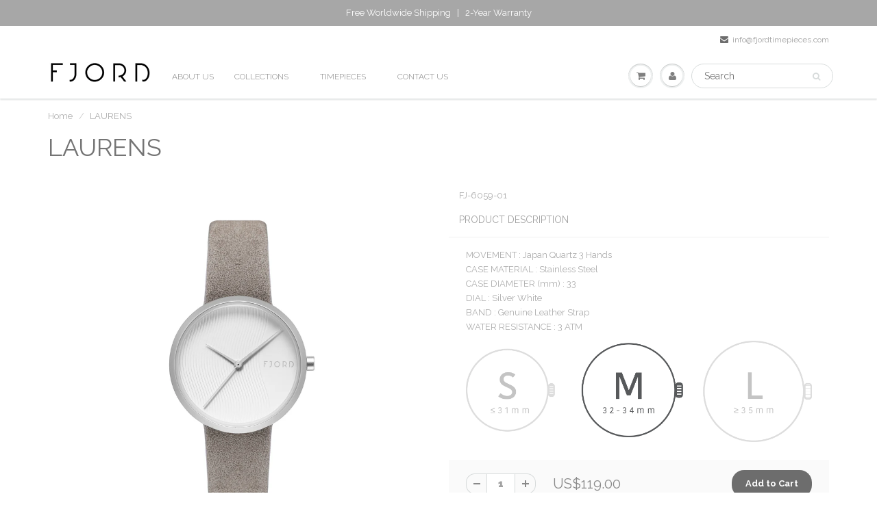

--- FILE ---
content_type: text/html; charset=utf-8
request_url: https://www.fjordtimepieces.com/products/laurens-fj-6059-01
body_size: 22826
content:
<!doctype html>
<html lang="en" class="noIE">
  <head>

    <!-- Basic page needs ================================================== -->
    <meta charset="utf-8">
    <meta name="viewport" content="width=device-width, initial-scale=1, maximum-scale=1">

    <!-- Title and description ================================================== -->
    <title>
      LAURENS &ndash; Fjord Timepieces
    </title>

    
    <meta name="description" content="MOVEMENT : Japan Quartz 3 HandsCASE MATERIAL : Stainless Steel CASE DIAMETER (mm) : 33DIAL : Silver WhiteBAND : Genuine Leather StrapWATER RESISTANCE : 3 ATM">
    

    <!-- Helpers ================================================== -->
    
  <meta property="og:type" content="product">
  <meta property="og:title" content="LAURENS">
  
  <meta property="og:image" content="http://www.fjordtimepieces.com/cdn/shop/products/FJ-6059-01-Q_800x.jpg?v=1630483002">
  <meta property="og:image:secure_url" content="https://www.fjordtimepieces.com/cdn/shop/products/FJ-6059-01-Q_800x.jpg?v=1630483002">
  
  <meta property="og:price:amount" content="119.00">
  <meta property="og:price:currency" content="USD">


  <meta property="og:description" content="MOVEMENT : Japan Quartz 3 HandsCASE MATERIAL : Stainless Steel CASE DIAMETER (mm) : 33DIAL : Silver WhiteBAND : Genuine Leather StrapWATER RESISTANCE : 3 ATM">

  <meta property="og:url" content="https://www.fjordtimepieces.com/products/laurens-fj-6059-01">
  <meta property="og:site_name" content="Fjord Timepieces">



<meta name="twitter:card" content="summary">

  <meta name="twitter:title" content="LAURENS">
  <meta name="twitter:description" content="MOVEMENT : Japan Quartz 3 HandsCASE MATERIAL : Stainless Steel CASE DIAMETER (mm) : 33DIAL : Silver WhiteBAND : Genuine Leather StrapWATER RESISTANCE : 3 ATM
">
  <meta name="twitter:image" content="https://www.fjordtimepieces.com/cdn/shop/products/FJ-6059-01-Q_800x.jpg?v=1630483002">
  <meta name="twitter:image:width" content="240">
  <meta name="twitter:image:height" content="240">

    <link rel="canonical" href="https://www.fjordtimepieces.com/products/laurens-fj-6059-01">
    <meta name="viewport" content="width=device-width,initial-scale=1">
    <meta name="theme-color" content="#6d6d6d">

    
    <link rel="shortcut icon" href="//www.fjordtimepieces.com/cdn/shop/t/54/assets/favicon.png?v=78395378215841472351517212957" type="image/png" />
    
    <link href="//www.fjordtimepieces.com/cdn/shop/t/54/assets/apps.css?v=116133295944123362841517212963" rel="stylesheet" type="text/css" media="all" />
    <link href="//www.fjordtimepieces.com/cdn/shop/t/54/assets/style.css?v=10400478850373872531517371325" rel="stylesheet" type="text/css" media="all" />
    <link href="//www.fjordtimepieces.com/cdn/shop/t/54/assets/flexslider.css?v=108773854814121136321517212963" rel="stylesheet" type="text/css" media="all" />
    <link href="//www.fjordtimepieces.com/cdn/shop/t/54/assets/flexslider-product.css?v=101063881605993173821517212963" rel="stylesheet" type="text/css" media="all" />
    
    <link rel="stylesheet" type="text/css" href="//fonts.googleapis.com/css?family=Raleway:300,400,700,900">
    
    

    <!-- Header hook for plugins ================================================== -->
    <script>window.performance && window.performance.mark && window.performance.mark('shopify.content_for_header.start');</script><meta id="shopify-digital-wallet" name="shopify-digital-wallet" content="/6372581/digital_wallets/dialog">
<link rel="alternate" type="application/json+oembed" href="https://www.fjordtimepieces.com/products/laurens-fj-6059-01.oembed">
<script async="async" src="/checkouts/internal/preloads.js?locale=en-US"></script>
<script id="shopify-features" type="application/json">{"accessToken":"c63d3ca94451a9c8723fb84f99f58dc9","betas":["rich-media-storefront-analytics"],"domain":"www.fjordtimepieces.com","predictiveSearch":true,"shopId":6372581,"locale":"en"}</script>
<script>var Shopify = Shopify || {};
Shopify.shop = "fjordtimepieces.myshopify.com";
Shopify.locale = "en";
Shopify.currency = {"active":"USD","rate":"1.0"};
Shopify.country = "US";
Shopify.theme = {"name":"Fjord v4.0.1 (ShowTime)","id":8426618919,"schema_name":"ShowTime","schema_version":"5.0.6","theme_store_id":687,"role":"main"};
Shopify.theme.handle = "null";
Shopify.theme.style = {"id":null,"handle":null};
Shopify.cdnHost = "www.fjordtimepieces.com/cdn";
Shopify.routes = Shopify.routes || {};
Shopify.routes.root = "/";</script>
<script type="module">!function(o){(o.Shopify=o.Shopify||{}).modules=!0}(window);</script>
<script>!function(o){function n(){var o=[];function n(){o.push(Array.prototype.slice.apply(arguments))}return n.q=o,n}var t=o.Shopify=o.Shopify||{};t.loadFeatures=n(),t.autoloadFeatures=n()}(window);</script>
<script id="shop-js-analytics" type="application/json">{"pageType":"product"}</script>
<script defer="defer" async type="module" src="//www.fjordtimepieces.com/cdn/shopifycloud/shop-js/modules/v2/client.init-shop-cart-sync_C5BV16lS.en.esm.js"></script>
<script defer="defer" async type="module" src="//www.fjordtimepieces.com/cdn/shopifycloud/shop-js/modules/v2/chunk.common_CygWptCX.esm.js"></script>
<script type="module">
  await import("//www.fjordtimepieces.com/cdn/shopifycloud/shop-js/modules/v2/client.init-shop-cart-sync_C5BV16lS.en.esm.js");
await import("//www.fjordtimepieces.com/cdn/shopifycloud/shop-js/modules/v2/chunk.common_CygWptCX.esm.js");

  window.Shopify.SignInWithShop?.initShopCartSync?.({"fedCMEnabled":true,"windoidEnabled":true});

</script>
<script>(function() {
  var isLoaded = false;
  function asyncLoad() {
    if (isLoaded) return;
    isLoaded = true;
    var urls = ["https:\/\/cdn.nfcube.com\/instafeed-cdd181930da88c43359c9599869c788b.js?shop=fjordtimepieces.myshopify.com"];
    for (var i = 0; i < urls.length; i++) {
      var s = document.createElement('script');
      s.type = 'text/javascript';
      s.async = true;
      s.src = urls[i];
      var x = document.getElementsByTagName('script')[0];
      x.parentNode.insertBefore(s, x);
    }
  };
  if(window.attachEvent) {
    window.attachEvent('onload', asyncLoad);
  } else {
    window.addEventListener('load', asyncLoad, false);
  }
})();</script>
<script id="__st">var __st={"a":6372581,"offset":28800,"reqid":"5a224d64-389a-49c2-be7b-be4a03ee7fc3-1768749544","pageurl":"www.fjordtimepieces.com\/products\/laurens-fj-6059-01","u":"2798b56113a0","p":"product","rtyp":"product","rid":6644592967722};</script>
<script>window.ShopifyPaypalV4VisibilityTracking = true;</script>
<script id="captcha-bootstrap">!function(){'use strict';const t='contact',e='account',n='new_comment',o=[[t,t],['blogs',n],['comments',n],[t,'customer']],c=[[e,'customer_login'],[e,'guest_login'],[e,'recover_customer_password'],[e,'create_customer']],r=t=>t.map((([t,e])=>`form[action*='/${t}']:not([data-nocaptcha='true']) input[name='form_type'][value='${e}']`)).join(','),a=t=>()=>t?[...document.querySelectorAll(t)].map((t=>t.form)):[];function s(){const t=[...o],e=r(t);return a(e)}const i='password',u='form_key',d=['recaptcha-v3-token','g-recaptcha-response','h-captcha-response',i],f=()=>{try{return window.sessionStorage}catch{return}},m='__shopify_v',_=t=>t.elements[u];function p(t,e,n=!1){try{const o=window.sessionStorage,c=JSON.parse(o.getItem(e)),{data:r}=function(t){const{data:e,action:n}=t;return t[m]||n?{data:e,action:n}:{data:t,action:n}}(c);for(const[e,n]of Object.entries(r))t.elements[e]&&(t.elements[e].value=n);n&&o.removeItem(e)}catch(o){console.error('form repopulation failed',{error:o})}}const l='form_type',E='cptcha';function T(t){t.dataset[E]=!0}const w=window,h=w.document,L='Shopify',v='ce_forms',y='captcha';let A=!1;((t,e)=>{const n=(g='f06e6c50-85a8-45c8-87d0-21a2b65856fe',I='https://cdn.shopify.com/shopifycloud/storefront-forms-hcaptcha/ce_storefront_forms_captcha_hcaptcha.v1.5.2.iife.js',D={infoText:'Protected by hCaptcha',privacyText:'Privacy',termsText:'Terms'},(t,e,n)=>{const o=w[L][v],c=o.bindForm;if(c)return c(t,g,e,D).then(n);var r;o.q.push([[t,g,e,D],n]),r=I,A||(h.body.append(Object.assign(h.createElement('script'),{id:'captcha-provider',async:!0,src:r})),A=!0)});var g,I,D;w[L]=w[L]||{},w[L][v]=w[L][v]||{},w[L][v].q=[],w[L][y]=w[L][y]||{},w[L][y].protect=function(t,e){n(t,void 0,e),T(t)},Object.freeze(w[L][y]),function(t,e,n,w,h,L){const[v,y,A,g]=function(t,e,n){const i=e?o:[],u=t?c:[],d=[...i,...u],f=r(d),m=r(i),_=r(d.filter((([t,e])=>n.includes(e))));return[a(f),a(m),a(_),s()]}(w,h,L),I=t=>{const e=t.target;return e instanceof HTMLFormElement?e:e&&e.form},D=t=>v().includes(t);t.addEventListener('submit',(t=>{const e=I(t);if(!e)return;const n=D(e)&&!e.dataset.hcaptchaBound&&!e.dataset.recaptchaBound,o=_(e),c=g().includes(e)&&(!o||!o.value);(n||c)&&t.preventDefault(),c&&!n&&(function(t){try{if(!f())return;!function(t){const e=f();if(!e)return;const n=_(t);if(!n)return;const o=n.value;o&&e.removeItem(o)}(t);const e=Array.from(Array(32),(()=>Math.random().toString(36)[2])).join('');!function(t,e){_(t)||t.append(Object.assign(document.createElement('input'),{type:'hidden',name:u})),t.elements[u].value=e}(t,e),function(t,e){const n=f();if(!n)return;const o=[...t.querySelectorAll(`input[type='${i}']`)].map((({name:t})=>t)),c=[...d,...o],r={};for(const[a,s]of new FormData(t).entries())c.includes(a)||(r[a]=s);n.setItem(e,JSON.stringify({[m]:1,action:t.action,data:r}))}(t,e)}catch(e){console.error('failed to persist form',e)}}(e),e.submit())}));const S=(t,e)=>{t&&!t.dataset[E]&&(n(t,e.some((e=>e===t))),T(t))};for(const o of['focusin','change'])t.addEventListener(o,(t=>{const e=I(t);D(e)&&S(e,y())}));const B=e.get('form_key'),M=e.get(l),P=B&&M;t.addEventListener('DOMContentLoaded',(()=>{const t=y();if(P)for(const e of t)e.elements[l].value===M&&p(e,B);[...new Set([...A(),...v().filter((t=>'true'===t.dataset.shopifyCaptcha))])].forEach((e=>S(e,t)))}))}(h,new URLSearchParams(w.location.search),n,t,e,['guest_login'])})(!0,!0)}();</script>
<script integrity="sha256-4kQ18oKyAcykRKYeNunJcIwy7WH5gtpwJnB7kiuLZ1E=" data-source-attribution="shopify.loadfeatures" defer="defer" src="//www.fjordtimepieces.com/cdn/shopifycloud/storefront/assets/storefront/load_feature-a0a9edcb.js" crossorigin="anonymous"></script>
<script data-source-attribution="shopify.dynamic_checkout.dynamic.init">var Shopify=Shopify||{};Shopify.PaymentButton=Shopify.PaymentButton||{isStorefrontPortableWallets:!0,init:function(){window.Shopify.PaymentButton.init=function(){};var t=document.createElement("script");t.src="https://www.fjordtimepieces.com/cdn/shopifycloud/portable-wallets/latest/portable-wallets.en.js",t.type="module",document.head.appendChild(t)}};
</script>
<script data-source-attribution="shopify.dynamic_checkout.buyer_consent">
  function portableWalletsHideBuyerConsent(e){var t=document.getElementById("shopify-buyer-consent"),n=document.getElementById("shopify-subscription-policy-button");t&&n&&(t.classList.add("hidden"),t.setAttribute("aria-hidden","true"),n.removeEventListener("click",e))}function portableWalletsShowBuyerConsent(e){var t=document.getElementById("shopify-buyer-consent"),n=document.getElementById("shopify-subscription-policy-button");t&&n&&(t.classList.remove("hidden"),t.removeAttribute("aria-hidden"),n.addEventListener("click",e))}window.Shopify?.PaymentButton&&(window.Shopify.PaymentButton.hideBuyerConsent=portableWalletsHideBuyerConsent,window.Shopify.PaymentButton.showBuyerConsent=portableWalletsShowBuyerConsent);
</script>
<script data-source-attribution="shopify.dynamic_checkout.cart.bootstrap">document.addEventListener("DOMContentLoaded",(function(){function t(){return document.querySelector("shopify-accelerated-checkout-cart, shopify-accelerated-checkout")}if(t())Shopify.PaymentButton.init();else{new MutationObserver((function(e,n){t()&&(Shopify.PaymentButton.init(),n.disconnect())})).observe(document.body,{childList:!0,subtree:!0})}}));
</script>

<script>window.performance && window.performance.mark && window.performance.mark('shopify.content_for_header.end');</script>

    <!--[if lt IE 9]>
    <script src="//html5shiv.googlecode.com/svn/trunk/html5.js" type="text/javascript"></script>
    <![endif]-->

    

    <script src="//www.fjordtimepieces.com/cdn/shop/t/54/assets/jquery.js?v=105778841822381192391517212959" type="text/javascript"></script>
    
    
    <!-- Theme Global App JS ================================================== -->
    <script>
      var app = app || {
        data:{
          template:"product",
          money_format: "US${{amount}}"
        }
      }
    </script>
  <!-- "snippets/sca-quick-view-init.liquid" was not rendered, the associated app was uninstalled -->
 <!-- BEGIN app block: shopify://apps/klaviyo-email-marketing-sms/blocks/klaviyo-onsite-embed/2632fe16-c075-4321-a88b-50b567f42507 -->












  <script async src="https://static.klaviyo.com/onsite/js/VWdFFA/klaviyo.js?company_id=VWdFFA"></script>
  <script>!function(){if(!window.klaviyo){window._klOnsite=window._klOnsite||[];try{window.klaviyo=new Proxy({},{get:function(n,i){return"push"===i?function(){var n;(n=window._klOnsite).push.apply(n,arguments)}:function(){for(var n=arguments.length,o=new Array(n),w=0;w<n;w++)o[w]=arguments[w];var t="function"==typeof o[o.length-1]?o.pop():void 0,e=new Promise((function(n){window._klOnsite.push([i].concat(o,[function(i){t&&t(i),n(i)}]))}));return e}}})}catch(n){window.klaviyo=window.klaviyo||[],window.klaviyo.push=function(){var n;(n=window._klOnsite).push.apply(n,arguments)}}}}();</script>

  
    <script id="viewed_product">
      if (item == null) {
        var _learnq = _learnq || [];

        var MetafieldReviews = null
        var MetafieldYotpoRating = null
        var MetafieldYotpoCount = null
        var MetafieldLooxRating = null
        var MetafieldLooxCount = null
        var okendoProduct = null
        var okendoProductReviewCount = null
        var okendoProductReviewAverageValue = null
        try {
          // The following fields are used for Customer Hub recently viewed in order to add reviews.
          // This information is not part of __kla_viewed. Instead, it is part of __kla_viewed_reviewed_items
          MetafieldReviews = {};
          MetafieldYotpoRating = null
          MetafieldYotpoCount = null
          MetafieldLooxRating = null
          MetafieldLooxCount = null

          okendoProduct = null
          // If the okendo metafield is not legacy, it will error, which then requires the new json formatted data
          if (okendoProduct && 'error' in okendoProduct) {
            okendoProduct = null
          }
          okendoProductReviewCount = okendoProduct ? okendoProduct.reviewCount : null
          okendoProductReviewAverageValue = okendoProduct ? okendoProduct.reviewAverageValue : null
        } catch (error) {
          console.error('Error in Klaviyo onsite reviews tracking:', error);
        }

        var item = {
          Name: "LAURENS",
          ProductID: 6644592967722,
          Categories: ["FULL PRICE ITEMS","LAURENS","New Arrival","Timepieces","Women"],
          ImageURL: "https://www.fjordtimepieces.com/cdn/shop/products/FJ-6059-01-Q_grande.jpg?v=1630483002",
          URL: "https://www.fjordtimepieces.com/products/laurens-fj-6059-01",
          Brand: "Fjord",
          Price: "US$119.00",
          Value: "119.00",
          CompareAtPrice: "US$119.00"
        };
        _learnq.push(['track', 'Viewed Product', item]);
        _learnq.push(['trackViewedItem', {
          Title: item.Name,
          ItemId: item.ProductID,
          Categories: item.Categories,
          ImageUrl: item.ImageURL,
          Url: item.URL,
          Metadata: {
            Brand: item.Brand,
            Price: item.Price,
            Value: item.Value,
            CompareAtPrice: item.CompareAtPrice
          },
          metafields:{
            reviews: MetafieldReviews,
            yotpo:{
              rating: MetafieldYotpoRating,
              count: MetafieldYotpoCount,
            },
            loox:{
              rating: MetafieldLooxRating,
              count: MetafieldLooxCount,
            },
            okendo: {
              rating: okendoProductReviewAverageValue,
              count: okendoProductReviewCount,
            }
          }
        }]);
      }
    </script>
  




  <script>
    window.klaviyoReviewsProductDesignMode = false
  </script>







<!-- END app block --><link href="https://monorail-edge.shopifysvc.com" rel="dns-prefetch">
<script>(function(){if ("sendBeacon" in navigator && "performance" in window) {try {var session_token_from_headers = performance.getEntriesByType('navigation')[0].serverTiming.find(x => x.name == '_s').description;} catch {var session_token_from_headers = undefined;}var session_cookie_matches = document.cookie.match(/_shopify_s=([^;]*)/);var session_token_from_cookie = session_cookie_matches && session_cookie_matches.length === 2 ? session_cookie_matches[1] : "";var session_token = session_token_from_headers || session_token_from_cookie || "";function handle_abandonment_event(e) {var entries = performance.getEntries().filter(function(entry) {return /monorail-edge.shopifysvc.com/.test(entry.name);});if (!window.abandonment_tracked && entries.length === 0) {window.abandonment_tracked = true;var currentMs = Date.now();var navigation_start = performance.timing.navigationStart;var payload = {shop_id: 6372581,url: window.location.href,navigation_start,duration: currentMs - navigation_start,session_token,page_type: "product"};window.navigator.sendBeacon("https://monorail-edge.shopifysvc.com/v1/produce", JSON.stringify({schema_id: "online_store_buyer_site_abandonment/1.1",payload: payload,metadata: {event_created_at_ms: currentMs,event_sent_at_ms: currentMs}}));}}window.addEventListener('pagehide', handle_abandonment_event);}}());</script>
<script id="web-pixels-manager-setup">(function e(e,d,r,n,o){if(void 0===o&&(o={}),!Boolean(null===(a=null===(i=window.Shopify)||void 0===i?void 0:i.analytics)||void 0===a?void 0:a.replayQueue)){var i,a;window.Shopify=window.Shopify||{};var t=window.Shopify;t.analytics=t.analytics||{};var s=t.analytics;s.replayQueue=[],s.publish=function(e,d,r){return s.replayQueue.push([e,d,r]),!0};try{self.performance.mark("wpm:start")}catch(e){}var l=function(){var e={modern:/Edge?\/(1{2}[4-9]|1[2-9]\d|[2-9]\d{2}|\d{4,})\.\d+(\.\d+|)|Firefox\/(1{2}[4-9]|1[2-9]\d|[2-9]\d{2}|\d{4,})\.\d+(\.\d+|)|Chrom(ium|e)\/(9{2}|\d{3,})\.\d+(\.\d+|)|(Maci|X1{2}).+ Version\/(15\.\d+|(1[6-9]|[2-9]\d|\d{3,})\.\d+)([,.]\d+|)( \(\w+\)|)( Mobile\/\w+|) Safari\/|Chrome.+OPR\/(9{2}|\d{3,})\.\d+\.\d+|(CPU[ +]OS|iPhone[ +]OS|CPU[ +]iPhone|CPU IPhone OS|CPU iPad OS)[ +]+(15[._]\d+|(1[6-9]|[2-9]\d|\d{3,})[._]\d+)([._]\d+|)|Android:?[ /-](13[3-9]|1[4-9]\d|[2-9]\d{2}|\d{4,})(\.\d+|)(\.\d+|)|Android.+Firefox\/(13[5-9]|1[4-9]\d|[2-9]\d{2}|\d{4,})\.\d+(\.\d+|)|Android.+Chrom(ium|e)\/(13[3-9]|1[4-9]\d|[2-9]\d{2}|\d{4,})\.\d+(\.\d+|)|SamsungBrowser\/([2-9]\d|\d{3,})\.\d+/,legacy:/Edge?\/(1[6-9]|[2-9]\d|\d{3,})\.\d+(\.\d+|)|Firefox\/(5[4-9]|[6-9]\d|\d{3,})\.\d+(\.\d+|)|Chrom(ium|e)\/(5[1-9]|[6-9]\d|\d{3,})\.\d+(\.\d+|)([\d.]+$|.*Safari\/(?![\d.]+ Edge\/[\d.]+$))|(Maci|X1{2}).+ Version\/(10\.\d+|(1[1-9]|[2-9]\d|\d{3,})\.\d+)([,.]\d+|)( \(\w+\)|)( Mobile\/\w+|) Safari\/|Chrome.+OPR\/(3[89]|[4-9]\d|\d{3,})\.\d+\.\d+|(CPU[ +]OS|iPhone[ +]OS|CPU[ +]iPhone|CPU IPhone OS|CPU iPad OS)[ +]+(10[._]\d+|(1[1-9]|[2-9]\d|\d{3,})[._]\d+)([._]\d+|)|Android:?[ /-](13[3-9]|1[4-9]\d|[2-9]\d{2}|\d{4,})(\.\d+|)(\.\d+|)|Mobile Safari.+OPR\/([89]\d|\d{3,})\.\d+\.\d+|Android.+Firefox\/(13[5-9]|1[4-9]\d|[2-9]\d{2}|\d{4,})\.\d+(\.\d+|)|Android.+Chrom(ium|e)\/(13[3-9]|1[4-9]\d|[2-9]\d{2}|\d{4,})\.\d+(\.\d+|)|Android.+(UC? ?Browser|UCWEB|U3)[ /]?(15\.([5-9]|\d{2,})|(1[6-9]|[2-9]\d|\d{3,})\.\d+)\.\d+|SamsungBrowser\/(5\.\d+|([6-9]|\d{2,})\.\d+)|Android.+MQ{2}Browser\/(14(\.(9|\d{2,})|)|(1[5-9]|[2-9]\d|\d{3,})(\.\d+|))(\.\d+|)|K[Aa][Ii]OS\/(3\.\d+|([4-9]|\d{2,})\.\d+)(\.\d+|)/},d=e.modern,r=e.legacy,n=navigator.userAgent;return n.match(d)?"modern":n.match(r)?"legacy":"unknown"}(),u="modern"===l?"modern":"legacy",c=(null!=n?n:{modern:"",legacy:""})[u],f=function(e){return[e.baseUrl,"/wpm","/b",e.hashVersion,"modern"===e.buildTarget?"m":"l",".js"].join("")}({baseUrl:d,hashVersion:r,buildTarget:u}),m=function(e){var d=e.version,r=e.bundleTarget,n=e.surface,o=e.pageUrl,i=e.monorailEndpoint;return{emit:function(e){var a=e.status,t=e.errorMsg,s=(new Date).getTime(),l=JSON.stringify({metadata:{event_sent_at_ms:s},events:[{schema_id:"web_pixels_manager_load/3.1",payload:{version:d,bundle_target:r,page_url:o,status:a,surface:n,error_msg:t},metadata:{event_created_at_ms:s}}]});if(!i)return console&&console.warn&&console.warn("[Web Pixels Manager] No Monorail endpoint provided, skipping logging."),!1;try{return self.navigator.sendBeacon.bind(self.navigator)(i,l)}catch(e){}var u=new XMLHttpRequest;try{return u.open("POST",i,!0),u.setRequestHeader("Content-Type","text/plain"),u.send(l),!0}catch(e){return console&&console.warn&&console.warn("[Web Pixels Manager] Got an unhandled error while logging to Monorail."),!1}}}}({version:r,bundleTarget:l,surface:e.surface,pageUrl:self.location.href,monorailEndpoint:e.monorailEndpoint});try{o.browserTarget=l,function(e){var d=e.src,r=e.async,n=void 0===r||r,o=e.onload,i=e.onerror,a=e.sri,t=e.scriptDataAttributes,s=void 0===t?{}:t,l=document.createElement("script"),u=document.querySelector("head"),c=document.querySelector("body");if(l.async=n,l.src=d,a&&(l.integrity=a,l.crossOrigin="anonymous"),s)for(var f in s)if(Object.prototype.hasOwnProperty.call(s,f))try{l.dataset[f]=s[f]}catch(e){}if(o&&l.addEventListener("load",o),i&&l.addEventListener("error",i),u)u.appendChild(l);else{if(!c)throw new Error("Did not find a head or body element to append the script");c.appendChild(l)}}({src:f,async:!0,onload:function(){if(!function(){var e,d;return Boolean(null===(d=null===(e=window.Shopify)||void 0===e?void 0:e.analytics)||void 0===d?void 0:d.initialized)}()){var d=window.webPixelsManager.init(e)||void 0;if(d){var r=window.Shopify.analytics;r.replayQueue.forEach((function(e){var r=e[0],n=e[1],o=e[2];d.publishCustomEvent(r,n,o)})),r.replayQueue=[],r.publish=d.publishCustomEvent,r.visitor=d.visitor,r.initialized=!0}}},onerror:function(){return m.emit({status:"failed",errorMsg:"".concat(f," has failed to load")})},sri:function(e){var d=/^sha384-[A-Za-z0-9+/=]+$/;return"string"==typeof e&&d.test(e)}(c)?c:"",scriptDataAttributes:o}),m.emit({status:"loading"})}catch(e){m.emit({status:"failed",errorMsg:(null==e?void 0:e.message)||"Unknown error"})}}})({shopId: 6372581,storefrontBaseUrl: "https://www.fjordtimepieces.com",extensionsBaseUrl: "https://extensions.shopifycdn.com/cdn/shopifycloud/web-pixels-manager",monorailEndpoint: "https://monorail-edge.shopifysvc.com/unstable/produce_batch",surface: "storefront-renderer",enabledBetaFlags: ["2dca8a86"],webPixelsConfigList: [{"id":"56885290","eventPayloadVersion":"v1","runtimeContext":"LAX","scriptVersion":"1","type":"CUSTOM","privacyPurposes":["MARKETING"],"name":"Meta pixel (migrated)"},{"id":"82542634","eventPayloadVersion":"v1","runtimeContext":"LAX","scriptVersion":"1","type":"CUSTOM","privacyPurposes":["ANALYTICS"],"name":"Google Analytics tag (migrated)"},{"id":"shopify-app-pixel","configuration":"{}","eventPayloadVersion":"v1","runtimeContext":"STRICT","scriptVersion":"0450","apiClientId":"shopify-pixel","type":"APP","privacyPurposes":["ANALYTICS","MARKETING"]},{"id":"shopify-custom-pixel","eventPayloadVersion":"v1","runtimeContext":"LAX","scriptVersion":"0450","apiClientId":"shopify-pixel","type":"CUSTOM","privacyPurposes":["ANALYTICS","MARKETING"]}],isMerchantRequest: false,initData: {"shop":{"name":"Fjord Timepieces","paymentSettings":{"currencyCode":"USD"},"myshopifyDomain":"fjordtimepieces.myshopify.com","countryCode":"HK","storefrontUrl":"https:\/\/www.fjordtimepieces.com"},"customer":null,"cart":null,"checkout":null,"productVariants":[{"price":{"amount":119.0,"currencyCode":"USD"},"product":{"title":"LAURENS","vendor":"Fjord","id":"6644592967722","untranslatedTitle":"LAURENS","url":"\/products\/laurens-fj-6059-01","type":"WOMEN Watches"},"id":"39530955112490","image":{"src":"\/\/www.fjordtimepieces.com\/cdn\/shop\/products\/FJ-6059-01-Q.jpg?v=1630483002"},"sku":"FJ-6059-01","title":"Default Title","untranslatedTitle":"Default Title"}],"purchasingCompany":null},},"https://www.fjordtimepieces.com/cdn","fcfee988w5aeb613cpc8e4bc33m6693e112",{"modern":"","legacy":""},{"shopId":"6372581","storefrontBaseUrl":"https:\/\/www.fjordtimepieces.com","extensionBaseUrl":"https:\/\/extensions.shopifycdn.com\/cdn\/shopifycloud\/web-pixels-manager","surface":"storefront-renderer","enabledBetaFlags":"[\"2dca8a86\"]","isMerchantRequest":"false","hashVersion":"fcfee988w5aeb613cpc8e4bc33m6693e112","publish":"custom","events":"[[\"page_viewed\",{}],[\"product_viewed\",{\"productVariant\":{\"price\":{\"amount\":119.0,\"currencyCode\":\"USD\"},\"product\":{\"title\":\"LAURENS\",\"vendor\":\"Fjord\",\"id\":\"6644592967722\",\"untranslatedTitle\":\"LAURENS\",\"url\":\"\/products\/laurens-fj-6059-01\",\"type\":\"WOMEN Watches\"},\"id\":\"39530955112490\",\"image\":{\"src\":\"\/\/www.fjordtimepieces.com\/cdn\/shop\/products\/FJ-6059-01-Q.jpg?v=1630483002\"},\"sku\":\"FJ-6059-01\",\"title\":\"Default Title\",\"untranslatedTitle\":\"Default Title\"}}]]"});</script><script>
  window.ShopifyAnalytics = window.ShopifyAnalytics || {};
  window.ShopifyAnalytics.meta = window.ShopifyAnalytics.meta || {};
  window.ShopifyAnalytics.meta.currency = 'USD';
  var meta = {"product":{"id":6644592967722,"gid":"gid:\/\/shopify\/Product\/6644592967722","vendor":"Fjord","type":"WOMEN Watches","handle":"laurens-fj-6059-01","variants":[{"id":39530955112490,"price":11900,"name":"LAURENS","public_title":null,"sku":"FJ-6059-01"}],"remote":false},"page":{"pageType":"product","resourceType":"product","resourceId":6644592967722,"requestId":"5a224d64-389a-49c2-be7b-be4a03ee7fc3-1768749544"}};
  for (var attr in meta) {
    window.ShopifyAnalytics.meta[attr] = meta[attr];
  }
</script>
<script class="analytics">
  (function () {
    var customDocumentWrite = function(content) {
      var jquery = null;

      if (window.jQuery) {
        jquery = window.jQuery;
      } else if (window.Checkout && window.Checkout.$) {
        jquery = window.Checkout.$;
      }

      if (jquery) {
        jquery('body').append(content);
      }
    };

    var hasLoggedConversion = function(token) {
      if (token) {
        return document.cookie.indexOf('loggedConversion=' + token) !== -1;
      }
      return false;
    }

    var setCookieIfConversion = function(token) {
      if (token) {
        var twoMonthsFromNow = new Date(Date.now());
        twoMonthsFromNow.setMonth(twoMonthsFromNow.getMonth() + 2);

        document.cookie = 'loggedConversion=' + token + '; expires=' + twoMonthsFromNow;
      }
    }

    var trekkie = window.ShopifyAnalytics.lib = window.trekkie = window.trekkie || [];
    if (trekkie.integrations) {
      return;
    }
    trekkie.methods = [
      'identify',
      'page',
      'ready',
      'track',
      'trackForm',
      'trackLink'
    ];
    trekkie.factory = function(method) {
      return function() {
        var args = Array.prototype.slice.call(arguments);
        args.unshift(method);
        trekkie.push(args);
        return trekkie;
      };
    };
    for (var i = 0; i < trekkie.methods.length; i++) {
      var key = trekkie.methods[i];
      trekkie[key] = trekkie.factory(key);
    }
    trekkie.load = function(config) {
      trekkie.config = config || {};
      trekkie.config.initialDocumentCookie = document.cookie;
      var first = document.getElementsByTagName('script')[0];
      var script = document.createElement('script');
      script.type = 'text/javascript';
      script.onerror = function(e) {
        var scriptFallback = document.createElement('script');
        scriptFallback.type = 'text/javascript';
        scriptFallback.onerror = function(error) {
                var Monorail = {
      produce: function produce(monorailDomain, schemaId, payload) {
        var currentMs = new Date().getTime();
        var event = {
          schema_id: schemaId,
          payload: payload,
          metadata: {
            event_created_at_ms: currentMs,
            event_sent_at_ms: currentMs
          }
        };
        return Monorail.sendRequest("https://" + monorailDomain + "/v1/produce", JSON.stringify(event));
      },
      sendRequest: function sendRequest(endpointUrl, payload) {
        // Try the sendBeacon API
        if (window && window.navigator && typeof window.navigator.sendBeacon === 'function' && typeof window.Blob === 'function' && !Monorail.isIos12()) {
          var blobData = new window.Blob([payload], {
            type: 'text/plain'
          });

          if (window.navigator.sendBeacon(endpointUrl, blobData)) {
            return true;
          } // sendBeacon was not successful

        } // XHR beacon

        var xhr = new XMLHttpRequest();

        try {
          xhr.open('POST', endpointUrl);
          xhr.setRequestHeader('Content-Type', 'text/plain');
          xhr.send(payload);
        } catch (e) {
          console.log(e);
        }

        return false;
      },
      isIos12: function isIos12() {
        return window.navigator.userAgent.lastIndexOf('iPhone; CPU iPhone OS 12_') !== -1 || window.navigator.userAgent.lastIndexOf('iPad; CPU OS 12_') !== -1;
      }
    };
    Monorail.produce('monorail-edge.shopifysvc.com',
      'trekkie_storefront_load_errors/1.1',
      {shop_id: 6372581,
      theme_id: 8426618919,
      app_name: "storefront",
      context_url: window.location.href,
      source_url: "//www.fjordtimepieces.com/cdn/s/trekkie.storefront.cd680fe47e6c39ca5d5df5f0a32d569bc48c0f27.min.js"});

        };
        scriptFallback.async = true;
        scriptFallback.src = '//www.fjordtimepieces.com/cdn/s/trekkie.storefront.cd680fe47e6c39ca5d5df5f0a32d569bc48c0f27.min.js';
        first.parentNode.insertBefore(scriptFallback, first);
      };
      script.async = true;
      script.src = '//www.fjordtimepieces.com/cdn/s/trekkie.storefront.cd680fe47e6c39ca5d5df5f0a32d569bc48c0f27.min.js';
      first.parentNode.insertBefore(script, first);
    };
    trekkie.load(
      {"Trekkie":{"appName":"storefront","development":false,"defaultAttributes":{"shopId":6372581,"isMerchantRequest":null,"themeId":8426618919,"themeCityHash":"7529112065839746711","contentLanguage":"en","currency":"USD","eventMetadataId":"878b9a2d-b943-40e1-b0f8-5fddee61ed2a"},"isServerSideCookieWritingEnabled":true,"monorailRegion":"shop_domain","enabledBetaFlags":["65f19447"]},"Session Attribution":{},"S2S":{"facebookCapiEnabled":false,"source":"trekkie-storefront-renderer","apiClientId":580111}}
    );

    var loaded = false;
    trekkie.ready(function() {
      if (loaded) return;
      loaded = true;

      window.ShopifyAnalytics.lib = window.trekkie;

      var originalDocumentWrite = document.write;
      document.write = customDocumentWrite;
      try { window.ShopifyAnalytics.merchantGoogleAnalytics.call(this); } catch(error) {};
      document.write = originalDocumentWrite;

      window.ShopifyAnalytics.lib.page(null,{"pageType":"product","resourceType":"product","resourceId":6644592967722,"requestId":"5a224d64-389a-49c2-be7b-be4a03ee7fc3-1768749544","shopifyEmitted":true});

      var match = window.location.pathname.match(/checkouts\/(.+)\/(thank_you|post_purchase)/)
      var token = match? match[1]: undefined;
      if (!hasLoggedConversion(token)) {
        setCookieIfConversion(token);
        window.ShopifyAnalytics.lib.track("Viewed Product",{"currency":"USD","variantId":39530955112490,"productId":6644592967722,"productGid":"gid:\/\/shopify\/Product\/6644592967722","name":"LAURENS","price":"119.00","sku":"FJ-6059-01","brand":"Fjord","variant":null,"category":"WOMEN Watches","nonInteraction":true,"remote":false},undefined,undefined,{"shopifyEmitted":true});
      window.ShopifyAnalytics.lib.track("monorail:\/\/trekkie_storefront_viewed_product\/1.1",{"currency":"USD","variantId":39530955112490,"productId":6644592967722,"productGid":"gid:\/\/shopify\/Product\/6644592967722","name":"LAURENS","price":"119.00","sku":"FJ-6059-01","brand":"Fjord","variant":null,"category":"WOMEN Watches","nonInteraction":true,"remote":false,"referer":"https:\/\/www.fjordtimepieces.com\/products\/laurens-fj-6059-01"});
      }
    });


        var eventsListenerScript = document.createElement('script');
        eventsListenerScript.async = true;
        eventsListenerScript.src = "//www.fjordtimepieces.com/cdn/shopifycloud/storefront/assets/shop_events_listener-3da45d37.js";
        document.getElementsByTagName('head')[0].appendChild(eventsListenerScript);

})();</script>
  <script>
  if (!window.ga || (window.ga && typeof window.ga !== 'function')) {
    window.ga = function ga() {
      (window.ga.q = window.ga.q || []).push(arguments);
      if (window.Shopify && window.Shopify.analytics && typeof window.Shopify.analytics.publish === 'function') {
        window.Shopify.analytics.publish("ga_stub_called", {}, {sendTo: "google_osp_migration"});
      }
      console.error("Shopify's Google Analytics stub called with:", Array.from(arguments), "\nSee https://help.shopify.com/manual/promoting-marketing/pixels/pixel-migration#google for more information.");
    };
    if (window.Shopify && window.Shopify.analytics && typeof window.Shopify.analytics.publish === 'function') {
      window.Shopify.analytics.publish("ga_stub_initialized", {}, {sendTo: "google_osp_migration"});
    }
  }
</script>
<script
  defer
  src="https://www.fjordtimepieces.com/cdn/shopifycloud/perf-kit/shopify-perf-kit-3.0.4.min.js"
  data-application="storefront-renderer"
  data-shop-id="6372581"
  data-render-region="gcp-us-central1"
  data-page-type="product"
  data-theme-instance-id="8426618919"
  data-theme-name="ShowTime"
  data-theme-version="5.0.6"
  data-monorail-region="shop_domain"
  data-resource-timing-sampling-rate="10"
  data-shs="true"
  data-shs-beacon="true"
  data-shs-export-with-fetch="true"
  data-shs-logs-sample-rate="1"
  data-shs-beacon-endpoint="https://www.fjordtimepieces.com/api/collect"
></script>
</head>

  <body id="laurens" class="template-product" >
    <div class="wsmenucontainer clearfix">
      <div class="overlapblackbg"></div>
      

      <div id="shopify-section-header" class="shopify-section">
    <div class="promo-bar">
  <p>Free Worldwide Shipping &nbsp; | &nbsp; 2-Year Warranty</p>
</div>


<div id="header" data-section-id="header" data-section-type="header-section">
        
        
        <div class="header_top">
  <div class="container">
    <div class="top_menu">
      
    </div>
    <div class="hed_right">
      <ul>
        
        
        <li><a href="mailto:info@fjordtimepieces.com"><span class="fa fa-envelope"></span>info@fjordtimepieces.com</a></li>
        
            
      </ul>
    </div>
  </div>
</div>

        

        <div class="header_bot  enabled-sticky-menu ">
          <div class="header_content">
            <div class="container">

              
              <div id="nav">
  <nav class="navbar" role="navigation">
    <div class="navbar-header">
      <a href="#" class="visible-ms visible-xs pull-right navbar-cart" id="wsnavtoggle"><div class="cart-icon"><i class="fa fa-bars"></i></div></a>
      <a href="javascript:void(0);" data-href="/cart" class="visible-ms visible-xs pull-right navbar-cart cart-popup"><div class="cart-icon"><span class="count hidden">0</span><i class="fa fa-shopping-cart"></i></div></a>
      <a href="/search" class="visible-ms visible-xs pull-right navbar-cart"><div class="cart-icon"><i class="fa fa-search"></i></div></a>
      
        
        <a class="navbar-brand" href="/" itemprop="url">
          <img src="//www.fjordtimepieces.com/cdn/shop/files/aaaaaa_550x.jpg?v=1613699933" alt="Fjord Timepieces" itemprop="logo" />
        </a>
        
        
    </div>
    <!-- main menu -->
    <nav class="wsmenu">
      <ul class="mobile-sub mega_menu wsmenu-list">
        
        
        

        
        
        
        
        

        
        <li><a href="/pages/about-us">About Us</a></li>
        
        
        
        

        
        
        
        
        

        
        <li><a href="/collections/all"class="twin">Collections<span class="arrow"></span></a>
          
          <ul class="wsmenu-submenu ">
            
            <li><a data-delay="500" href="/collections/anton">ANTON</a></li>
            
            <li><a data-delay="500" href="/collections/birger-1">BIRGER</a></li>
            
            <li><a data-delay="500" href="/collections/cermaic">CERMAIC</a></li>
            
            <li><a data-delay="500" href="/collections/dotta">DOTTA</a></li>
            
            <li><a data-delay="500" href="/collections/elina">ELINA</a></li>
            
            <li><a data-delay="500" href="/collections/erik">ERIK</a></li>
            
            <li><a data-delay="500" href="/collections/eskel">ESKEL</a></li>
            
            <li><a data-delay="500" href="/collections/gribskov-1">GRIBSKOV</a></li>
            
            <li><a data-delay="500" href="/collections/gyda">GYDA</a></li>
            
            <li><a data-delay="500" href="/collections/jensen">JENSEN</a></li>
            
            <li><a data-delay="500" href="/collections/juhl-1">JUHL</a></li>
            
            <li><a data-delay="500" href="/collections/karina">KARINA</a></li>
            
            <li><a data-delay="500" href="/collections/kerling">KERLING</a></li>
            
            <li><a data-delay="500" href="/collections/laurens">LAURENS</a></li>
            
            <li><a data-delay="500" href="/collections/marina">MARINA</a></li>
            
            <li><a data-delay="500" href="/collections/niklaas">NIKLAAS</a></li>
            
            <li><a data-delay="500" href="/collections/olle">OLLE</a></li>
            
            <li><a data-delay="500" href="/collections/petr">PETR</a></li>
            
            <li><a data-delay="500" href="/collections/ripple">RIPPLE</a></li>
            
            <li><a data-delay="500" href="/collections/vendela">VENDELA</a></li>
            
            <li><a data-delay="500" href="/collections/vigdic">VIGDIC</a></li>
            
            <li><a data-delay="500" href="/collections/zen">ZEN</a></li>
            
          </ul>
             
        </li>
        
        
        
        

        
        
        
        
        

        
        <li><a href="/collections/timepieces"class="twin">Timepieces<span class="arrow"></span></a>
          
          <ul class="wsmenu-submenu ">
            
            <li><a data-delay="500" href="/collections/men-watches">Men Watches</a></li>
            
            <li><a data-delay="500" href="/collections/women-watches">Women Watches</a></li>
            
          </ul>
             
        </li>
        
        
        
        

        
        
        
        
        

        
        <li><a href="/pages/contact-us">Contact us</a></li>
        
        

      </ul>
    </nav>
    <ul class="hidden-xs nav navbar-nav navbar-right">
      <li class="dropdown-grid no-open-arrow ">
        <a data-toggle="dropdown" data-href="/cart" href="javascript:void(0);" class="dropdown-toggle cart-popup" aria-expanded="true"><div class="cart-icon"><span class="count hidden">0</span><i class="fa fa-shopping-cart"></i></div></a>
        <div class="dropdown-grid-wrapper hidden">
          <div class="dropdown-menu no-padding animated fadeInDown col-xs-12 col-sm-9 col-md-7" role="menu">
            <div class="menu_c cart_menu">
  <div class="menu_title clearfix">
    <h4>Shopping Cart</h4>
  </div>
  
  <div class="cart_row">
    <div class="empty-cart">Your cart is currently empty.</div>
    <p><a href="javascript:void(0)" class="btn_c btn_close">Continue Shopping</a></p>
  </div>
  
</div>
          </div>
        </div>
      </li>
      
      <li class="dropdown-grid no-open-arrow">
        <a data-toggle="dropdown" href="javascript:;" class="dropdown-toggle" aria-expanded="true"><span class="icons"><i class="fa fa-user"></i></span></a>
        <div class="dropdown-grid-wrapper">
          <div class="dropdown-menu no-padding animated fadeInDown col-xs-12 col-sm-5 col-md-4 col-lg-3" role="menu">
            

<div class="menu_c acc_menu">
  <div class="menu_title clearfix">
    <h4>My Account</h4>
     
  </div>

  
    <div class="login_frm">
      <p class="text-center">Welcome to Fjord Timepieces!</p>
      <div class="remember">
        <a href="/account/login" class="signin_btn btn_c">Login</a>
        <a href="/account/register" class="signin_btn btn_c">Create Account</a>
      </div>
    </div>
  
</div>
          </div>
        </div>
      </li>
      
      <li class="dropdown-grid no-open-arrow">
        
        <div class="fixed-search">    
          


<form action="/search" method="get" role="search">
  <div class="menu_c search_menu">
    <div class="search_box">
      
      <input type="hidden" name="type" value="product">
      
      <input type="search" name="q" value="" class="txtbox" placeholder="Search" aria-label="Search">
      <button class="btn btn-link" type="submit" value="Search"><span class="fa fa-search"></span></button>
    </div>
  </div>
</form>
        </div>
        
      </li>
    </ul>
  </nav>
</div>
              

            </div>
          </div>  
        </div>
      </div><!-- /header -->







<style>
/*  This code is used to center logo vertically on different devices */
  

#header #nav .navbar-nav > li > a, #header .navbar-toggle{
	
	padding-top:15px;
	padding-bottom:15px;
	
}
#header #nav .navbar-nav > li > .fixed-search 
{

	padding-top:12px;
	padding-bottom:12px;
    padding-left:5px;
	
}
  @media (min-width: 769px) {
    #header #nav .wsmenu > ul > li > a  {
      
      padding-top:15px;
      padding-bottom:15px;
      
    }
  }

#header .navbar-toggle, #header .navbar-cart {
	
	padding-top:15px;
	padding-bottom:15px;
	
}
#header a.navbar-brand {
  height:auto;
}
@media (max-width: 600px) {
 #header .navbar-brand > img {
    max-width: 158px;
  }
}
@media (max-width: 600px) {
	#header .navbar-toggle, #header .navbar-cart {
		
		padding-top:15px;
		padding-bottom:15px;
		
	}
}


@media (max-width: 900px) {

  #header #nav .navbar-nav > li > a {
    font-size: 12px;
    line-height: 32px;
    padding-left:7px;
    padding-right:7px;
  }

  #header .navbar-brand {
    font-size: 22px;
    line-height: 20px;
    
    padding:0 15px 0 0;
    
  }

  #header .right_menu > ul > li > a {
    margin: 0 0 0 5px;
  }
  #header #nav .navbar:not(.caret-bootstrap) .navbar-nav:not(.caret-bootstrap) li:not(.caret-bootstrap) > a.dropdown-toggle:not(.caret-bootstrap) > span.caret:not(.caret-bootstrap) {
    margin-left: 3px;
  }
}

@media  (min-width: 768px) and (max-width: 800px) {
  #header .hed_right, #header .top_menu {
    padding:0 !important;
  }
  #header .hed_right ul {
    display:block !important;
    
    float:right !important;
    
  }
  #header .hed_right .header-contact {
    margin-top:0 !important;
  }
  #header .top_menu {
    float:left !important;
  }
}

@media (max-width: 480px) {
	#header .hed_right ul li {
		margin: 0;
		padding: 0 5px;
		border: none;
		display: inline-block;
	}
}

.navbar:not(.no-border) .navbar-nav.dropdown-onhover>li:hover>a {
	margin-bottom:0;
}


figure.effect-chico img {
	-webkit-transform: scale(1) !important;
	transform: scale(1) !important;
}
   
figure.effect-chico:hover img {
	-webkit-transform: scale(1.2) !important;
	transform: scale(1.2) !important;
}


</style>


</div>
     
      <div id="shopify-section-product" class="shopify-section">

<div itemscope itemtype="http://schema.org/Product">

  <meta itemprop="url" content="https://www.fjordtimepieces.com/products/laurens-fj-6059-01">
  <meta itemprop="image" content="//www.fjordtimepieces.com/cdn/shop/products/FJ-6059-01-Q_800x.jpg?v=1630483002">

  <div id="content">
    <div class="container" data-section-id="product" data-section-type="product-page-section" >
      <div class="product-json">{"id":6644592967722,"title":"LAURENS","handle":"laurens-fj-6059-01","description":"\u003cp\u003eMOVEMENT : Japan Quartz 3 Hands\u003cbr\u003eCASE MATERIAL : Stainless Steel \u003cbr\u003eCASE DIAMETER (mm) : 33\u003cbr\u003eDIAL : Silver White\u003cbr\u003eBAND : \u003cmeta charset=\"utf-8\"\u003e\u003cspan data-mce-fragment=\"1\"\u003eGenuine Leather Strap\u003c\/span\u003e\u003cbr\u003eWATER RESISTANCE : 3 ATM\u003c\/p\u003e\n\u003cp\u003e\u003cimg src=\"https:\/\/cdn.shopify.com\/s\/files\/1\/0637\/2581\/files\/Asset_2size_guide.jpg?v=1516699334\" alt=\"\"\u003e\u003c\/p\u003e","published_at":"2021-09-01T16:19:52+08:00","created_at":"2021-09-01T15:38:44+08:00","vendor":"Fjord","type":"WOMEN Watches","tags":["msb","women-watches"],"price":11900,"price_min":11900,"price_max":11900,"available":true,"price_varies":false,"compare_at_price":11900,"compare_at_price_min":11900,"compare_at_price_max":11900,"compare_at_price_varies":false,"variants":[{"id":39530955112490,"title":"Default Title","option1":"Default Title","option2":null,"option3":null,"sku":"FJ-6059-01","requires_shipping":true,"taxable":true,"featured_image":null,"available":true,"name":"LAURENS","public_title":null,"options":["Default Title"],"price":11900,"weight":0,"compare_at_price":11900,"inventory_quantity":23,"inventory_management":"shopify","inventory_policy":"deny","barcode":"","requires_selling_plan":false,"selling_plan_allocations":[]}],"images":["\/\/www.fjordtimepieces.com\/cdn\/shop\/products\/FJ-6059-01-Q.jpg?v=1630483002"],"featured_image":"\/\/www.fjordtimepieces.com\/cdn\/shop\/products\/FJ-6059-01-Q.jpg?v=1630483002","options":["Title"],"media":[{"alt":null,"id":20941746143274,"position":1,"preview_image":{"aspect_ratio":1.0,"height":2000,"width":2000,"src":"\/\/www.fjordtimepieces.com\/cdn\/shop\/products\/FJ-6059-01-Q.jpg?v=1630483002"},"aspect_ratio":1.0,"height":2000,"media_type":"image","src":"\/\/www.fjordtimepieces.com\/cdn\/shop\/products\/FJ-6059-01-Q.jpg?v=1630483002","width":2000}],"requires_selling_plan":false,"selling_plan_groups":[],"content":"\u003cp\u003eMOVEMENT : Japan Quartz 3 Hands\u003cbr\u003eCASE MATERIAL : Stainless Steel \u003cbr\u003eCASE DIAMETER (mm) : 33\u003cbr\u003eDIAL : Silver White\u003cbr\u003eBAND : \u003cmeta charset=\"utf-8\"\u003e\u003cspan data-mce-fragment=\"1\"\u003eGenuine Leather Strap\u003c\/span\u003e\u003cbr\u003eWATER RESISTANCE : 3 ATM\u003c\/p\u003e\n\u003cp\u003e\u003cimg src=\"https:\/\/cdn.shopify.com\/s\/files\/1\/0637\/2581\/files\/Asset_2size_guide.jpg?v=1516699334\" alt=\"\"\u003e\u003c\/p\u003e"}</div> 
      <input id="product-handle" type="hidden" value="laurens-fj-6059-01"/> <!--  using for JS -->
      



<ol class="breadcrumb">
  <li><a href="/" title="Home">Home</a></li>

  

  
  <li>LAURENS</li>

  
</ol>

      <div class="title clearfix">
        <h1 itemprop="name">LAURENS</h1>
        <div class="title_right">
          <div class="next-prev">
            
          </div>
        </div>
      </div>
      <div class="pro_main_c">
        <div class="row">
          <div class="col-lg-6 col-md-7 col-sm-6 animated  animation-done bounceInLeft" data-animation="bounceInLeft">
            

<div class="slider_1 clearfix" data-featured="28542611128362" data-image="">
   
  <div id="image-block" data-zoom="disabled">
    <div class="flexslider product_gallery product_images" id="product-6644592967722-gallery">
      <ul class="slides">
        
        <li data-thumb="//www.fjordtimepieces.com/cdn/shop/products/FJ-6059-01-Q_800x.jpg?v=1630483002" data-title="LAURENS">
          
          <a class="image-slide-link" href="//www.fjordtimepieces.com/cdn/shop/products/FJ-6059-01-Q_1400x.jpg?v=1630483002" title="LAURENS">
            <img src="//www.fjordtimepieces.com/cdn/shop/products/FJ-6059-01-Q_800x.jpg?v=1630483002" data-src="//www.fjordtimepieces.com/cdn/shop/products/FJ-6059-01-Q_800x.jpg?v=1630483002" alt="LAURENS" data-index="0" data-image-id="28542611128362" class="featured_image" />
          </a>
          
        </li>
        
      </ul>
    </div>
   
  </div>
                  
</div>

          </div>
          <div class="col-lg-6 col-md-5 col-sm-6 animated animation-done  bounceInLeft" data-animation="bounceInLeft">

            <div itemprop="offers" itemscope itemtype="http://schema.org/Offer">
              <meta itemprop="priceCurrency" content="USD">
              <link itemprop="availability" href="http://schema.org/InStock">

              <form class="form-add-to-cart form-horizontal" action="/cart/add" method="post" enctype="multipart/form-data" id="addToCartForm">

                <div class="desc_blk">
                  
                  <p class="sku">FJ-6059-01</p>
                  <h5>Product Description</h5>

                  
                  <!-- variations section  -->

                  

                  <!-- cart section end -->

                  <div class="rte" itemprop="description">
                    <p>MOVEMENT : Japan Quartz 3 Hands<br>CASE MATERIAL : Stainless Steel <br>CASE DIAMETER (mm) : 33<br>DIAL : Silver White<br>BAND : <meta charset="utf-8"><span data-mce-fragment="1">Genuine Leather Strap</span><br>WATER RESISTANCE : 3 ATM</p>
<p><img src="https://cdn.shopify.com/s/files/1/0637/2581/files/Asset_2size_guide.jpg?v=1516699334" alt=""></p>
                  </div>

                  <!-- product variant sku, vendor --> 

                  

                  <!-- end product variant sku, vendor --> 


                  <!-- bottom variations section  -->

                  
                  <div class="variations pl10">
                    <div class="row">
                      <div class="col-sm-12">
                          
                        
                        <select name="id" id="product-select-6644592967722" class="product-variants form-control hidden">
                          
                          
                          <option  selected="selected"  data-sku="FJ-6059-01" value="39530955112490">Default Title - US$119.00</option>
                          
                          
                        </select>
                      
                        
                      </div>
                    </div>
                  </div>
                  

                  <!-- bottom variations section end  -->

                  <!-- product tags -->

                  
                   
                  <div class="desc_blk_bot clearfix">
                    <div class="qty product-page-qty"> <a class="minus_btn" ></a>
                      <input type="text" id="quantity" name="quantity" class="txtbox" value="1" min="1">
                      <a class="plus_btn" ></a> 
                    </div>
                     
                    <div class="price">
                      <span id="productPrice"  class="money" itemprop="price" content="119.00">
                        US$119.00
                      </span>

                      
                    </div>
                    <input type="submit" name="add" class="btn_c" id="addToCart" value="Add to Cart">
                  <div class="maximum-in-stock-error">Maximum quantity available reached.</div>
                  </div>
                  

                  <!-- bottom cart section end -->

                  <div class="review_row clearfix">
                    
<div id="shopify-product-reviews" data-id="6644592967722"></div>
            <span class="shopify-product-reviews-badge" data-id="6644592967722"></span>       
                    <div class="share">
                      <div class="social-sharing">
                        <ul>
                            <li><a target="_blank" href="//www.facebook.com/sharer/sharer.php?u=https://www.fjordtimepieces.com/products/laurens-fj-6059-01"><i class="fa fa-facebook"></i></a></li> 
  <li><a target="_blank" href="//twitter.com/intent/tweet?url=https://www.fjordtimepieces.com/products/laurens-fj-6059-01&via=&text=LAURENS"><i class="fa fa-twitter"></i></a></li>
  <li><a target="_blank" href="//plusone.google.com/_/+1/confirm?hl=en&url=https://www.fjordtimepieces.com/products/laurens-fj-6059-01"><i class="fa fa-google-plus"></i></a></li>
  <li><a href="javascript:void((function()%7Bvar%20e=document.createElement(&apos;script&apos;);e.setAttribute(&apos;type&apos;,&apos;text/javascript&apos;);e.setAttribute(&apos;charset&apos;,&apos;UTF-8&apos;);e.setAttribute(&apos;src&apos;,&apos;//assets.pinterest.com/js/pinmarklet.js?r=&apos;+Math.random()*99999999);document.body.appendChild(e)%7D)());"><i class="fa fa-pinterest"></i></a></li>
                        </ul>
                      </div>
                    </div>
                  </div>
                </div>
              </form>
            </div>
          </div>
        </div>

        

        
        
        






<div class="h_row_4 animated  fadeInUp" data-animation="fadeInUp">
  <div class="clearfix">
    <h3>Related Products</h3>
    
    
  </div>
  <div class="carosel product_c">
    <div class="row"> 
      <div id="featured-products-section-product" class="owl-carousel">
        
        
        
        




<div class="main_box quick-view-overlay ">
  <div class="box_1">
    
    
    <div class="sold-out">Coming soon</div>
    
    <div class="product-image">
      <a href="/collections/full-price-items/products/fj-3030-01"><img src="//www.fjordtimepieces.com/cdn/shop/products/FJ-3030-01_800x.jpg?v=1512529353" alt="ANTON"></a>
    </div>
    
      <div class="overlay hidden-sm hidden-xs">
        
  
    <a class="absolute-pos popup-text quick-view-btn btn_c cart_btn_1" href="#qv--collections-full-price-items-products-fj-3030-01" data-effect="mfp-move-from-top" data-toggle="tooltip" data-placement="top" title="Quick View">Quick View</a>
	<a class="overlay-second-link" href="/collections/full-price-items/products/fj-3030-01" ></a>  

      </div>
    
  </div>
  <div class="desc">
    <h5><a href="/collections/full-price-items/products/fj-3030-01">ANTON</a></h5>
    
    <div class="price"><span class="money"> US$190.00 </div>
  </div>
  
  







<div data-id="423415119911" data-name="product_fj_3030_01" id="qv--collections-full-price-items-products-fj-3030-01" class="mfp-with-anim mfp-hide mfp-dialog mfp-dialog-big clearfix quick-view-panel">
  <div class="data-qvp">{"id":423415119911,"title":"ANTON","handle":"fj-3030-01","description":"\u003cmeta charset=\"utf-8\"\u003e\n\u003cp\u003e\u003cspan\u003e\u003c\/span\u003e\u003cspan\u003e\u003c\/span\u003e\u003cspan\u003e \u003c\/span\u003e\u003cspan\u003e \u003c\/span\u003e\u003cspan\u003e \u003c\/span\u003e\u003cspan\u003e \u003c\/span\u003e\u003cspan\u003e \u003c\/span\u003e\u003cspan\u003e \u003c\/span\u003e\u003cspan\u003e \u003c\/span\u003e\u003cspan\u003e MOVEMENT : Japan Quartz Multi-function \u003cbr\u003eCASE MATERIAL : Stainless Steel \u003cbr\u003eCASE DIAMETER (mm) : 40 \u003cbr\u003e\u003c\/span\u003e\u003cspan\u003eDIAL : Silver white \u003cbr\u003eBAND : Black Strap \u003cbr\u003eWATER RESISTANCE : 3 ATM\u003c\/span\u003e\u003c\/p\u003e\n\u003cp style=\"text-align: left;\"\u003e\u003cimg src=\"\/\/cdn.shopify.com\/s\/files\/1\/0637\/2581\/files\/Asset_5size_guide_medium.jpg?v=1516699350\" alt=\"\"\u003e\u003c\/p\u003e","published_at":"2017-12-06T17:40:13+08:00","created_at":"2017-12-06T11:01:53+08:00","vendor":"Fjord","type":"MEN Watches","tags":["Band Colour_Black","Case Colour_Steel","Dial Colour_Silver White","Men","men-watches","Watches_Men","White"],"price":19000,"price_min":19000,"price_max":19000,"available":false,"price_varies":false,"compare_at_price":null,"compare_at_price_min":0,"compare_at_price_max":0,"compare_at_price_varies":false,"variants":[{"id":6037283373095,"title":"Default Title","option1":"Default Title","option2":null,"option3":null,"sku":"FJ-3030-01","requires_shipping":true,"taxable":true,"featured_image":null,"available":false,"name":"ANTON","public_title":null,"options":["Default Title"],"price":19000,"weight":0,"compare_at_price":null,"inventory_quantity":0,"inventory_management":"shopify","inventory_policy":"deny","barcode":"","requires_selling_plan":false,"selling_plan_allocations":[]}],"images":["\/\/www.fjordtimepieces.com\/cdn\/shop\/products\/FJ-3030-01.jpg?v=1512529353"],"featured_image":"\/\/www.fjordtimepieces.com\/cdn\/shop\/products\/FJ-3030-01.jpg?v=1512529353","options":["Title"],"media":[{"alt":null,"id":882334236716,"position":1,"preview_image":{"aspect_ratio":1.0,"height":2000,"width":2000,"src":"\/\/www.fjordtimepieces.com\/cdn\/shop\/products\/FJ-3030-01.jpg?v=1512529353"},"aspect_ratio":1.0,"height":2000,"media_type":"image","src":"\/\/www.fjordtimepieces.com\/cdn\/shop\/products\/FJ-3030-01.jpg?v=1512529353","width":2000}],"requires_selling_plan":false,"selling_plan_groups":[],"content":"\u003cmeta charset=\"utf-8\"\u003e\n\u003cp\u003e\u003cspan\u003e\u003c\/span\u003e\u003cspan\u003e\u003c\/span\u003e\u003cspan\u003e \u003c\/span\u003e\u003cspan\u003e \u003c\/span\u003e\u003cspan\u003e \u003c\/span\u003e\u003cspan\u003e \u003c\/span\u003e\u003cspan\u003e \u003c\/span\u003e\u003cspan\u003e \u003c\/span\u003e\u003cspan\u003e \u003c\/span\u003e\u003cspan\u003e MOVEMENT : Japan Quartz Multi-function \u003cbr\u003eCASE MATERIAL : Stainless Steel \u003cbr\u003eCASE DIAMETER (mm) : 40 \u003cbr\u003e\u003c\/span\u003e\u003cspan\u003eDIAL : Silver white \u003cbr\u003eBAND : Black Strap \u003cbr\u003eWATER RESISTANCE : 3 ATM\u003c\/span\u003e\u003c\/p\u003e\n\u003cp style=\"text-align: left;\"\u003e\u003cimg src=\"\/\/cdn.shopify.com\/s\/files\/1\/0637\/2581\/files\/Asset_5size_guide_medium.jpg?v=1516699350\" alt=\"\"\u003e\u003c\/p\u003e"}</div>
  <div class="row">
    <div class="col-md-7">
      <div class="slider_1 clearfix">
        
        <div class="slides"><img src="//www.fjordtimepieces.com/cdn/shop/products/FJ-3030-01_1024x.jpg?v=1512529353" alt="ANTON"></div>
                        
      </div>
    </div>
    <div class="col-md-5">
      <h3>ANTON</h3>
      
      <p class="product-info-price mb20 mt10"><span id="productPrice" class="money">US$190.00</span></p>
      <p class="text-smaller text-muted">
        MOVEMENT : Japan Quartz Multi-function CASE MATERIAL : Stainless Steel CASE DIAMETER (mm) : 40 DIAL : Silver white BAND : Black Strap WATER RESISTANCE : 3 ATM
</p>

      
      <form class="form-add-to-cart form-horizontal" action="/cart/add" method="post" enctype="multipart/form-data" id="form--collections-full-price-items-products-fj-3030-01">
        
        
        
        <input type="hidden" name="id" id="product-select-423415119911" value="6037283373095" />
        
        <hr>
        
        <input type="submit" name="add" class="modal-button disabled" id="addToCart" value="Coming soon" disabled>
        
        <a class="modal-button2" href="/collections/full-price-items/products/fj-3030-01">More Info</a>

      </form>
      

    </div>
  </div>
</div>

<script>
  $(function() {
    if(typeof app.selectCallback !== 'undefined'){ // make sure the app callback is available

      // get ID string
      var qvpID = 'qv--collections-full-price-items-products-fj-3030-01';

      // find the element with the matching string in the DOM
      var singleQuickViewPanel = $('#'+qvpID);

      // double check that we are not loading a double up
      if(singleQuickViewPanel.length === 1 && typeof singleQuickViewPanel.data('processed') === 'undefined'){

        // set the panel as processed, so we don't do it again
        singleQuickViewPanel.data('processed',true);

        // push the date for this product to our global object
        app.data.product_fj_3030_01 = {"id":423415119911,"title":"ANTON","handle":"fj-3030-01","description":"\u003cmeta charset=\"utf-8\"\u003e\n\u003cp\u003e\u003cspan\u003e\u003c\/span\u003e\u003cspan\u003e\u003c\/span\u003e\u003cspan\u003e \u003c\/span\u003e\u003cspan\u003e \u003c\/span\u003e\u003cspan\u003e \u003c\/span\u003e\u003cspan\u003e \u003c\/span\u003e\u003cspan\u003e \u003c\/span\u003e\u003cspan\u003e \u003c\/span\u003e\u003cspan\u003e \u003c\/span\u003e\u003cspan\u003e MOVEMENT : Japan Quartz Multi-function \u003cbr\u003eCASE MATERIAL : Stainless Steel \u003cbr\u003eCASE DIAMETER (mm) : 40 \u003cbr\u003e\u003c\/span\u003e\u003cspan\u003eDIAL : Silver white \u003cbr\u003eBAND : Black Strap \u003cbr\u003eWATER RESISTANCE : 3 ATM\u003c\/span\u003e\u003c\/p\u003e\n\u003cp style=\"text-align: left;\"\u003e\u003cimg src=\"\/\/cdn.shopify.com\/s\/files\/1\/0637\/2581\/files\/Asset_5size_guide_medium.jpg?v=1516699350\" alt=\"\"\u003e\u003c\/p\u003e","published_at":"2017-12-06T17:40:13+08:00","created_at":"2017-12-06T11:01:53+08:00","vendor":"Fjord","type":"MEN Watches","tags":["Band Colour_Black","Case Colour_Steel","Dial Colour_Silver White","Men","men-watches","Watches_Men","White"],"price":19000,"price_min":19000,"price_max":19000,"available":false,"price_varies":false,"compare_at_price":null,"compare_at_price_min":0,"compare_at_price_max":0,"compare_at_price_varies":false,"variants":[{"id":6037283373095,"title":"Default Title","option1":"Default Title","option2":null,"option3":null,"sku":"FJ-3030-01","requires_shipping":true,"taxable":true,"featured_image":null,"available":false,"name":"ANTON","public_title":null,"options":["Default Title"],"price":19000,"weight":0,"compare_at_price":null,"inventory_quantity":0,"inventory_management":"shopify","inventory_policy":"deny","barcode":"","requires_selling_plan":false,"selling_plan_allocations":[]}],"images":["\/\/www.fjordtimepieces.com\/cdn\/shop\/products\/FJ-3030-01.jpg?v=1512529353"],"featured_image":"\/\/www.fjordtimepieces.com\/cdn\/shop\/products\/FJ-3030-01.jpg?v=1512529353","options":["Title"],"media":[{"alt":null,"id":882334236716,"position":1,"preview_image":{"aspect_ratio":1.0,"height":2000,"width":2000,"src":"\/\/www.fjordtimepieces.com\/cdn\/shop\/products\/FJ-3030-01.jpg?v=1512529353"},"aspect_ratio":1.0,"height":2000,"media_type":"image","src":"\/\/www.fjordtimepieces.com\/cdn\/shop\/products\/FJ-3030-01.jpg?v=1512529353","width":2000}],"requires_selling_plan":false,"selling_plan_groups":[],"content":"\u003cmeta charset=\"utf-8\"\u003e\n\u003cp\u003e\u003cspan\u003e\u003c\/span\u003e\u003cspan\u003e\u003c\/span\u003e\u003cspan\u003e \u003c\/span\u003e\u003cspan\u003e \u003c\/span\u003e\u003cspan\u003e \u003c\/span\u003e\u003cspan\u003e \u003c\/span\u003e\u003cspan\u003e \u003c\/span\u003e\u003cspan\u003e \u003c\/span\u003e\u003cspan\u003e \u003c\/span\u003e\u003cspan\u003e MOVEMENT : Japan Quartz Multi-function \u003cbr\u003eCASE MATERIAL : Stainless Steel \u003cbr\u003eCASE DIAMETER (mm) : 40 \u003cbr\u003e\u003c\/span\u003e\u003cspan\u003eDIAL : Silver white \u003cbr\u003eBAND : Black Strap \u003cbr\u003eWATER RESISTANCE : 3 ATM\u003c\/span\u003e\u003c\/p\u003e\n\u003cp style=\"text-align: left;\"\u003e\u003cimg src=\"\/\/cdn.shopify.com\/s\/files\/1\/0637\/2581\/files\/Asset_5size_guide_medium.jpg?v=1516699350\" alt=\"\"\u003e\u003c\/p\u003e"};

        $(".quick-view-selector-423415119911").on("change", function(){
          var $form = $(this).closest("form"),
          productVariantObj = [{"id":6037283373095,"title":"Default Title","option1":"Default Title","option2":null,"option3":null,"sku":"FJ-3030-01","requires_shipping":true,"taxable":true,"featured_image":null,"available":false,"name":"ANTON","public_title":null,"options":["Default Title"],"price":19000,"weight":0,"compare_at_price":null,"inventory_quantity":0,"inventory_management":"shopify","inventory_policy":"deny","barcode":"","requires_selling_plan":false,"selling_plan_allocations":[]}];

        var option1 = $form.find("#SingleOptionSelector-0").val() || null,
            option2 = $form.find("#SingleOptionSelector-1").val() || null,
            option3 = $form.find("#SingleOptionSelector-2").val() || null,
            flag = true;
        for (var i=0,length=productVariantObj.length; i<length; i++) {
          var productVar = productVariantObj[i];
          if(option1==productVar.option1 && option2==productVar.option2 && option3==productVar.option3){
            flag = false;
            $('#product-select-423415119911' ).val(productVar.id);
              app.selectCallback(productVar, 423415119911);
            break;
          }
        }
        if(flag){
          app.selectCallback(null, 423415119911);
                             }

                             });

          // BEGIN SWATCHES

          var indexArray=[];
          var productVariantOptions = [{"id":6037283373095,"title":"Default Title","option1":"Default Title","option2":null,"option3":null,"sku":"FJ-3030-01","requires_shipping":true,"taxable":true,"featured_image":null,"available":false,"name":"ANTON","public_title":null,"options":["Default Title"],"price":19000,"weight":0,"compare_at_price":null,"inventory_quantity":0,"inventory_management":"shopify","inventory_policy":"deny","barcode":"","requires_selling_plan":false,"selling_plan_allocations":[]}];
          $("[data-id=423415119911] .single-option-selector option:selected").each(function() {
            indexArray.push($(this).index());
        });
        var form = jQuery('#product-select-423415119911').closest('form');
                          var variantIndex = jQuery('#product-select-423415119911 option:selected').index(); 
                          if(variantIndex>=0){      
          var variant = productVariantOptions[variantIndex];                  
          for (var i=0,length=variant.options.length; i<length; i++) {
            var num = indexArray[i];
            var radioButtonDiv = form.find('.swatch[data-option-index="' + i + '"] div.swatch-element')[num];
            var radioButton = $(radioButtonDiv).find(":radio");
            if (radioButton.size()) {
              radioButton.get(0).checked = true;
            }
          }
        }

        // END SWATCHES


        
       	 singleQuickViewPanel.find('.selector-wrapper').addClass('hidden');
        

        // Auto-select first available variant on page load. Otherwise the product looks sold out.

        
        
        
        
      }
    }
  });
</script>


  
</div>
        
        
        
        
        
        




<div class="main_box quick-view-overlay ">
  <div class="box_1">
    
    
    <div class="sold-out">Coming soon</div>
    
    <div class="product-image">
      <a href="/collections/full-price-items/products/fj-3030-03"><img src="//www.fjordtimepieces.com/cdn/shop/products/FJ-3030-03_800x.jpg?v=1512529588" alt="ANTON"></a>
    </div>
    
      <div class="overlay hidden-sm hidden-xs">
        
  
    <a class="absolute-pos popup-text quick-view-btn btn_c cart_btn_1" href="#qv--collections-full-price-items-products-fj-3030-03" data-effect="mfp-move-from-top" data-toggle="tooltip" data-placement="top" title="Quick View">Quick View</a>
	<a class="overlay-second-link" href="/collections/full-price-items/products/fj-3030-03" ></a>  

      </div>
    
  </div>
  <div class="desc">
    <h5><a href="/collections/full-price-items/products/fj-3030-03">ANTON</a></h5>
    
    <div class="price"><span class="money"> US$200.00 </div>
  </div>
  
  







<div data-id="423421575207" data-name="product_fj_3030_03" id="qv--collections-full-price-items-products-fj-3030-03" class="mfp-with-anim mfp-hide mfp-dialog mfp-dialog-big clearfix quick-view-panel">
  <div class="data-qvp">{"id":423421575207,"title":"ANTON","handle":"fj-3030-03","description":"\u003cmeta charset=\"utf-8\"\u003e\n\u003cp\u003e\u003cspan\u003e\u003c\/span\u003e\u003cspan\u003e\u003c\/span\u003e\u003cspan\u003e \u003c\/span\u003e\u003cspan\u003e \u003c\/span\u003e\u003cspan\u003e \u003c\/span\u003e\u003cspan\u003e \u003c\/span\u003e\u003cspan\u003e \u003c\/span\u003e\u003cspan\u003e \u003c\/span\u003e\u003cspan\u003e \u003c\/span\u003e\u003cspan\u003e \u003c\/span\u003e\u003cspan\u003e \u003c\/span\u003e\u003cspan\u003e MOVEMENT : Japan Quartz Multi-function \u003cbr\u003eCASE MATERIAL : Stainless Steel in IP Black \u003cbr\u003eCASE DIAMETER (mm) : 40 \u003cbr\u003eDIAL : Black \u003cbr\u003eBAND : Black Strap \u003cbr\u003eWATER RESISTANCE : 3 ATM\u003c\/span\u003e\u003c\/p\u003e\n\u003cp style=\"text-align: left;\"\u003e\u003cimg src=\"\/\/cdn.shopify.com\/s\/files\/1\/0637\/2581\/files\/Asset_5size_guide_medium.jpg?v=1516699350\" alt=\"\"\u003e\u003c\/p\u003e","published_at":"2017-12-06T17:40:13+08:00","created_at":"2017-12-06T11:06:03+08:00","vendor":"Fjord","type":"MEN Watches","tags":["Band Colour_Black","Black","Case Colour_Black","Dial Colour_Black","Men","men-watches","Watches_Men"],"price":20000,"price_min":20000,"price_max":20000,"available":false,"price_varies":false,"compare_at_price":null,"compare_at_price_min":0,"compare_at_price_max":0,"compare_at_price_varies":false,"variants":[{"id":6037328625703,"title":"Default Title","option1":"Default Title","option2":null,"option3":null,"sku":"FJ-3030-03","requires_shipping":true,"taxable":true,"featured_image":null,"available":false,"name":"ANTON","public_title":null,"options":["Default Title"],"price":20000,"weight":0,"compare_at_price":null,"inventory_quantity":0,"inventory_management":"shopify","inventory_policy":"deny","barcode":"","requires_selling_plan":false,"selling_plan_allocations":[]}],"images":["\/\/www.fjordtimepieces.com\/cdn\/shop\/products\/FJ-3030-03.jpg?v=1512529588"],"featured_image":"\/\/www.fjordtimepieces.com\/cdn\/shop\/products\/FJ-3030-03.jpg?v=1512529588","options":["Title"],"media":[{"alt":null,"id":882334859308,"position":1,"preview_image":{"aspect_ratio":1.0,"height":2000,"width":2000,"src":"\/\/www.fjordtimepieces.com\/cdn\/shop\/products\/FJ-3030-03.jpg?v=1512529588"},"aspect_ratio":1.0,"height":2000,"media_type":"image","src":"\/\/www.fjordtimepieces.com\/cdn\/shop\/products\/FJ-3030-03.jpg?v=1512529588","width":2000}],"requires_selling_plan":false,"selling_plan_groups":[],"content":"\u003cmeta charset=\"utf-8\"\u003e\n\u003cp\u003e\u003cspan\u003e\u003c\/span\u003e\u003cspan\u003e\u003c\/span\u003e\u003cspan\u003e \u003c\/span\u003e\u003cspan\u003e \u003c\/span\u003e\u003cspan\u003e \u003c\/span\u003e\u003cspan\u003e \u003c\/span\u003e\u003cspan\u003e \u003c\/span\u003e\u003cspan\u003e \u003c\/span\u003e\u003cspan\u003e \u003c\/span\u003e\u003cspan\u003e \u003c\/span\u003e\u003cspan\u003e \u003c\/span\u003e\u003cspan\u003e MOVEMENT : Japan Quartz Multi-function \u003cbr\u003eCASE MATERIAL : Stainless Steel in IP Black \u003cbr\u003eCASE DIAMETER (mm) : 40 \u003cbr\u003eDIAL : Black \u003cbr\u003eBAND : Black Strap \u003cbr\u003eWATER RESISTANCE : 3 ATM\u003c\/span\u003e\u003c\/p\u003e\n\u003cp style=\"text-align: left;\"\u003e\u003cimg src=\"\/\/cdn.shopify.com\/s\/files\/1\/0637\/2581\/files\/Asset_5size_guide_medium.jpg?v=1516699350\" alt=\"\"\u003e\u003c\/p\u003e"}</div>
  <div class="row">
    <div class="col-md-7">
      <div class="slider_1 clearfix">
        
        <div class="slides"><img src="//www.fjordtimepieces.com/cdn/shop/products/FJ-3030-03_1024x.jpg?v=1512529588" alt="ANTON"></div>
                        
      </div>
    </div>
    <div class="col-md-5">
      <h3>ANTON</h3>
      
      <p class="product-info-price mb20 mt10"><span id="productPrice" class="money">US$200.00</span></p>
      <p class="text-smaller text-muted">
          MOVEMENT : Japan Quartz Multi-function CASE MATERIAL : Stainless Steel in IP Black CASE DIAMETER (mm) : 40 DIAL : Black BAND : Black Strap WATER RESISTANCE : 3 ATM
</p>

      
      <form class="form-add-to-cart form-horizontal" action="/cart/add" method="post" enctype="multipart/form-data" id="form--collections-full-price-items-products-fj-3030-03">
        
        
        
        <input type="hidden" name="id" id="product-select-423421575207" value="6037328625703" />
        
        <hr>
        
        <input type="submit" name="add" class="modal-button disabled" id="addToCart" value="Coming soon" disabled>
        
        <a class="modal-button2" href="/collections/full-price-items/products/fj-3030-03">More Info</a>

      </form>
      

    </div>
  </div>
</div>

<script>
  $(function() {
    if(typeof app.selectCallback !== 'undefined'){ // make sure the app callback is available

      // get ID string
      var qvpID = 'qv--collections-full-price-items-products-fj-3030-03';

      // find the element with the matching string in the DOM
      var singleQuickViewPanel = $('#'+qvpID);

      // double check that we are not loading a double up
      if(singleQuickViewPanel.length === 1 && typeof singleQuickViewPanel.data('processed') === 'undefined'){

        // set the panel as processed, so we don't do it again
        singleQuickViewPanel.data('processed',true);

        // push the date for this product to our global object
        app.data.product_fj_3030_03 = {"id":423421575207,"title":"ANTON","handle":"fj-3030-03","description":"\u003cmeta charset=\"utf-8\"\u003e\n\u003cp\u003e\u003cspan\u003e\u003c\/span\u003e\u003cspan\u003e\u003c\/span\u003e\u003cspan\u003e \u003c\/span\u003e\u003cspan\u003e \u003c\/span\u003e\u003cspan\u003e \u003c\/span\u003e\u003cspan\u003e \u003c\/span\u003e\u003cspan\u003e \u003c\/span\u003e\u003cspan\u003e \u003c\/span\u003e\u003cspan\u003e \u003c\/span\u003e\u003cspan\u003e \u003c\/span\u003e\u003cspan\u003e \u003c\/span\u003e\u003cspan\u003e MOVEMENT : Japan Quartz Multi-function \u003cbr\u003eCASE MATERIAL : Stainless Steel in IP Black \u003cbr\u003eCASE DIAMETER (mm) : 40 \u003cbr\u003eDIAL : Black \u003cbr\u003eBAND : Black Strap \u003cbr\u003eWATER RESISTANCE : 3 ATM\u003c\/span\u003e\u003c\/p\u003e\n\u003cp style=\"text-align: left;\"\u003e\u003cimg src=\"\/\/cdn.shopify.com\/s\/files\/1\/0637\/2581\/files\/Asset_5size_guide_medium.jpg?v=1516699350\" alt=\"\"\u003e\u003c\/p\u003e","published_at":"2017-12-06T17:40:13+08:00","created_at":"2017-12-06T11:06:03+08:00","vendor":"Fjord","type":"MEN Watches","tags":["Band Colour_Black","Black","Case Colour_Black","Dial Colour_Black","Men","men-watches","Watches_Men"],"price":20000,"price_min":20000,"price_max":20000,"available":false,"price_varies":false,"compare_at_price":null,"compare_at_price_min":0,"compare_at_price_max":0,"compare_at_price_varies":false,"variants":[{"id":6037328625703,"title":"Default Title","option1":"Default Title","option2":null,"option3":null,"sku":"FJ-3030-03","requires_shipping":true,"taxable":true,"featured_image":null,"available":false,"name":"ANTON","public_title":null,"options":["Default Title"],"price":20000,"weight":0,"compare_at_price":null,"inventory_quantity":0,"inventory_management":"shopify","inventory_policy":"deny","barcode":"","requires_selling_plan":false,"selling_plan_allocations":[]}],"images":["\/\/www.fjordtimepieces.com\/cdn\/shop\/products\/FJ-3030-03.jpg?v=1512529588"],"featured_image":"\/\/www.fjordtimepieces.com\/cdn\/shop\/products\/FJ-3030-03.jpg?v=1512529588","options":["Title"],"media":[{"alt":null,"id":882334859308,"position":1,"preview_image":{"aspect_ratio":1.0,"height":2000,"width":2000,"src":"\/\/www.fjordtimepieces.com\/cdn\/shop\/products\/FJ-3030-03.jpg?v=1512529588"},"aspect_ratio":1.0,"height":2000,"media_type":"image","src":"\/\/www.fjordtimepieces.com\/cdn\/shop\/products\/FJ-3030-03.jpg?v=1512529588","width":2000}],"requires_selling_plan":false,"selling_plan_groups":[],"content":"\u003cmeta charset=\"utf-8\"\u003e\n\u003cp\u003e\u003cspan\u003e\u003c\/span\u003e\u003cspan\u003e\u003c\/span\u003e\u003cspan\u003e \u003c\/span\u003e\u003cspan\u003e \u003c\/span\u003e\u003cspan\u003e \u003c\/span\u003e\u003cspan\u003e \u003c\/span\u003e\u003cspan\u003e \u003c\/span\u003e\u003cspan\u003e \u003c\/span\u003e\u003cspan\u003e \u003c\/span\u003e\u003cspan\u003e \u003c\/span\u003e\u003cspan\u003e \u003c\/span\u003e\u003cspan\u003e MOVEMENT : Japan Quartz Multi-function \u003cbr\u003eCASE MATERIAL : Stainless Steel in IP Black \u003cbr\u003eCASE DIAMETER (mm) : 40 \u003cbr\u003eDIAL : Black \u003cbr\u003eBAND : Black Strap \u003cbr\u003eWATER RESISTANCE : 3 ATM\u003c\/span\u003e\u003c\/p\u003e\n\u003cp style=\"text-align: left;\"\u003e\u003cimg src=\"\/\/cdn.shopify.com\/s\/files\/1\/0637\/2581\/files\/Asset_5size_guide_medium.jpg?v=1516699350\" alt=\"\"\u003e\u003c\/p\u003e"};

        $(".quick-view-selector-423421575207").on("change", function(){
          var $form = $(this).closest("form"),
          productVariantObj = [{"id":6037328625703,"title":"Default Title","option1":"Default Title","option2":null,"option3":null,"sku":"FJ-3030-03","requires_shipping":true,"taxable":true,"featured_image":null,"available":false,"name":"ANTON","public_title":null,"options":["Default Title"],"price":20000,"weight":0,"compare_at_price":null,"inventory_quantity":0,"inventory_management":"shopify","inventory_policy":"deny","barcode":"","requires_selling_plan":false,"selling_plan_allocations":[]}];

        var option1 = $form.find("#SingleOptionSelector-0").val() || null,
            option2 = $form.find("#SingleOptionSelector-1").val() || null,
            option3 = $form.find("#SingleOptionSelector-2").val() || null,
            flag = true;
        for (var i=0,length=productVariantObj.length; i<length; i++) {
          var productVar = productVariantObj[i];
          if(option1==productVar.option1 && option2==productVar.option2 && option3==productVar.option3){
            flag = false;
            $('#product-select-423421575207' ).val(productVar.id);
              app.selectCallback(productVar, 423421575207);
            break;
          }
        }
        if(flag){
          app.selectCallback(null, 423421575207);
                             }

                             });

          // BEGIN SWATCHES

          var indexArray=[];
          var productVariantOptions = [{"id":6037328625703,"title":"Default Title","option1":"Default Title","option2":null,"option3":null,"sku":"FJ-3030-03","requires_shipping":true,"taxable":true,"featured_image":null,"available":false,"name":"ANTON","public_title":null,"options":["Default Title"],"price":20000,"weight":0,"compare_at_price":null,"inventory_quantity":0,"inventory_management":"shopify","inventory_policy":"deny","barcode":"","requires_selling_plan":false,"selling_plan_allocations":[]}];
          $("[data-id=423421575207] .single-option-selector option:selected").each(function() {
            indexArray.push($(this).index());
        });
        var form = jQuery('#product-select-423421575207').closest('form');
                          var variantIndex = jQuery('#product-select-423421575207 option:selected').index(); 
                          if(variantIndex>=0){      
          var variant = productVariantOptions[variantIndex];                  
          for (var i=0,length=variant.options.length; i<length; i++) {
            var num = indexArray[i];
            var radioButtonDiv = form.find('.swatch[data-option-index="' + i + '"] div.swatch-element')[num];
            var radioButton = $(radioButtonDiv).find(":radio");
            if (radioButton.size()) {
              radioButton.get(0).checked = true;
            }
          }
        }

        // END SWATCHES


        
       	 singleQuickViewPanel.find('.selector-wrapper').addClass('hidden');
        

        // Auto-select first available variant on page load. Otherwise the product looks sold out.

        
        
        
        
      }
    }
  });
</script>


  
</div>
        
        
        
        
        
        




<div class="main_box quick-view-overlay ">
  <div class="box_1">
    
    
    <div class="sold-out">Coming soon</div>
    
    <div class="product-image">
      <a href="/collections/full-price-items/products/jensen-4"><img src="//www.fjordtimepieces.com/cdn/shop/products/FJ-3045-02_800x.jpg?v=1553742146" alt="BALTIC BLUE"></a>
    </div>
    
      <div class="overlay hidden-sm hidden-xs">
        
  
    <a class="absolute-pos popup-text quick-view-btn btn_c cart_btn_1" href="#qv--collections-full-price-items-products-jensen-4" data-effect="mfp-move-from-top" data-toggle="tooltip" data-placement="top" title="Quick View">Quick View</a>
	<a class="overlay-second-link" href="/collections/full-price-items/products/jensen-4" ></a>  

      </div>
    
  </div>
  <div class="desc">
    <h5><a href="/collections/full-price-items/products/jensen-4">BALTIC BLUE</a></h5>
    
    <div class="price"><span class="money"> US$129.00 </div>
  </div>
  
  







<div data-id="1753666486316" data-name="product_jensen_4" id="qv--collections-full-price-items-products-jensen-4" class="mfp-with-anim mfp-hide mfp-dialog mfp-dialog-big clearfix quick-view-panel">
  <div class="data-qvp">{"id":1753666486316,"title":"BALTIC BLUE","handle":"jensen-4","description":"\u003cp\u003eWith a genuine diamond at the 12 o'clock position, this clean modern timepiece is a perfect interpretation of minimal, restrained luxury and sophistication. Perfect for a dose of high-end timekeeping and wear at any time.\u003c\/p\u003e\u003cp\u003eMOVEMENT : Japan Quartz 3 Hands \u003cbr\u003eCASE MATERIAL : Stainless Steel \u003cbr\u003eCASE DIAMETER (mm) : 40 \u003cbr\u003eDIAL : Blue\u003cbr\u003eBAND : Leather Strap\u003cbr\u003eWATER RESISTANCE : 3 ATM\u003c\/p\u003e\n\u003cp\u003e\u003cimg src=\"\/\/cdn.shopify.com\/s\/files\/1\/0637\/2581\/files\/Asset_5size_guide_medium.jpg?v=1516699350\" alt=\"\"\u003e\u003c\/p\u003e","published_at":"2018-07-30T12:34:23+08:00","created_at":"2019-03-28T11:02:02+08:00","vendor":"Fjord","type":"MEN Watches","tags":["Band Colour_Blue","Case Colour_Steel","Dial Colour_Blue","men-watches","Watches_Men"],"price":12900,"price_min":12900,"price_max":12900,"available":false,"price_varies":false,"compare_at_price":null,"compare_at_price_min":0,"compare_at_price_max":0,"compare_at_price_varies":false,"variants":[{"id":14307020013612,"title":"Default Title","option1":"Default Title","option2":null,"option3":null,"sku":"FJ-3045-02","requires_shipping":true,"taxable":true,"featured_image":null,"available":false,"name":"BALTIC BLUE","public_title":null,"options":["Default Title"],"price":12900,"weight":0,"compare_at_price":null,"inventory_quantity":0,"inventory_management":"shopify","inventory_policy":"deny","barcode":"","requires_selling_plan":false,"selling_plan_allocations":[]}],"images":["\/\/www.fjordtimepieces.com\/cdn\/shop\/products\/FJ-3045-02.jpg?v=1553742146","\/\/www.fjordtimepieces.com\/cdn\/shop\/products\/FJ-3045-02-SS08.jpg?v=1676627437","\/\/www.fjordtimepieces.com\/cdn\/shop\/products\/FJ-3045-02-SS06.jpg?v=1676627437","\/\/www.fjordtimepieces.com\/cdn\/shop\/products\/FJ-3045-02-SS07.jpg?v=1676627437","\/\/www.fjordtimepieces.com\/cdn\/shop\/products\/FJ-3045-02-SS05.jpg?v=1676627437"],"featured_image":"\/\/www.fjordtimepieces.com\/cdn\/shop\/products\/FJ-3045-02.jpg?v=1553742146","options":["Title"],"media":[{"alt":null,"id":2413441941548,"position":1,"preview_image":{"aspect_ratio":1.0,"height":2000,"width":2000,"src":"\/\/www.fjordtimepieces.com\/cdn\/shop\/products\/FJ-3045-02.jpg?v=1553742146"},"aspect_ratio":1.0,"height":2000,"media_type":"image","src":"\/\/www.fjordtimepieces.com\/cdn\/shop\/products\/FJ-3045-02.jpg?v=1553742146","width":2000},{"alt":null,"id":22880489668650,"position":2,"preview_image":{"aspect_ratio":1.0,"height":1200,"width":1200,"src":"\/\/www.fjordtimepieces.com\/cdn\/shop\/products\/bdd35d4bf2984c26a57a43efabb510aa.thumbnail.0000000000.jpg?v=1676627404"},"aspect_ratio":1.0,"duration":9760,"media_type":"video","sources":[{"format":"mp4","height":480,"mime_type":"video\/mp4","url":"\/\/www.fjordtimepieces.com\/cdn\/shop\/videos\/c\/vp\/bdd35d4bf2984c26a57a43efabb510aa\/bdd35d4bf2984c26a57a43efabb510aa.SD-480p-1.5Mbps-12473267.mp4?v=0","width":480},{"format":"mp4","height":1080,"mime_type":"video\/mp4","url":"\/\/www.fjordtimepieces.com\/cdn\/shop\/videos\/c\/vp\/bdd35d4bf2984c26a57a43efabb510aa\/bdd35d4bf2984c26a57a43efabb510aa.HD-1080p-7.2Mbps-12473267.mp4?v=0","width":1080},{"format":"mp4","height":720,"mime_type":"video\/mp4","url":"\/\/www.fjordtimepieces.com\/cdn\/shop\/videos\/c\/vp\/bdd35d4bf2984c26a57a43efabb510aa\/bdd35d4bf2984c26a57a43efabb510aa.HD-720p-4.5Mbps-12473267.mp4?v=0","width":720},{"format":"m3u8","height":1080,"mime_type":"application\/x-mpegURL","url":"\/\/www.fjordtimepieces.com\/cdn\/shop\/videos\/c\/vp\/bdd35d4bf2984c26a57a43efabb510aa\/bdd35d4bf2984c26a57a43efabb510aa.m3u8?v=0","width":1080}]},{"alt":null,"id":22880415580202,"position":3,"preview_image":{"aspect_ratio":1.0,"height":2000,"width":2000,"src":"\/\/www.fjordtimepieces.com\/cdn\/shop\/products\/FJ-3045-02-SS08.jpg?v=1676627437"},"aspect_ratio":1.0,"height":2000,"media_type":"image","src":"\/\/www.fjordtimepieces.com\/cdn\/shop\/products\/FJ-3045-02-SS08.jpg?v=1676627437","width":2000},{"alt":null,"id":22880415514666,"position":4,"preview_image":{"aspect_ratio":1.0,"height":2000,"width":2000,"src":"\/\/www.fjordtimepieces.com\/cdn\/shop\/products\/FJ-3045-02-SS06.jpg?v=1676627437"},"aspect_ratio":1.0,"height":2000,"media_type":"image","src":"\/\/www.fjordtimepieces.com\/cdn\/shop\/products\/FJ-3045-02-SS06.jpg?v=1676627437","width":2000},{"alt":null,"id":22880415547434,"position":5,"preview_image":{"aspect_ratio":1.0,"height":2000,"width":2000,"src":"\/\/www.fjordtimepieces.com\/cdn\/shop\/products\/FJ-3045-02-SS07.jpg?v=1676627437"},"aspect_ratio":1.0,"height":2000,"media_type":"image","src":"\/\/www.fjordtimepieces.com\/cdn\/shop\/products\/FJ-3045-02-SS07.jpg?v=1676627437","width":2000},{"alt":null,"id":22880415481898,"position":6,"preview_image":{"aspect_ratio":1.0,"height":2000,"width":2000,"src":"\/\/www.fjordtimepieces.com\/cdn\/shop\/products\/FJ-3045-02-SS05.jpg?v=1676627437"},"aspect_ratio":1.0,"height":2000,"media_type":"image","src":"\/\/www.fjordtimepieces.com\/cdn\/shop\/products\/FJ-3045-02-SS05.jpg?v=1676627437","width":2000}],"requires_selling_plan":false,"selling_plan_groups":[],"content":"\u003cp\u003eWith a genuine diamond at the 12 o'clock position, this clean modern timepiece is a perfect interpretation of minimal, restrained luxury and sophistication. Perfect for a dose of high-end timekeeping and wear at any time.\u003c\/p\u003e\u003cp\u003eMOVEMENT : Japan Quartz 3 Hands \u003cbr\u003eCASE MATERIAL : Stainless Steel \u003cbr\u003eCASE DIAMETER (mm) : 40 \u003cbr\u003eDIAL : Blue\u003cbr\u003eBAND : Leather Strap\u003cbr\u003eWATER RESISTANCE : 3 ATM\u003c\/p\u003e\n\u003cp\u003e\u003cimg src=\"\/\/cdn.shopify.com\/s\/files\/1\/0637\/2581\/files\/Asset_5size_guide_medium.jpg?v=1516699350\" alt=\"\"\u003e\u003c\/p\u003e"}</div>
  <div class="row">
    <div class="col-md-7">
      <div class="slider_1 clearfix">
        
        <div class="slides"><img src="//www.fjordtimepieces.com/cdn/shop/products/FJ-3045-02_1024x.jpg?v=1553742146" alt="BALTIC BLUE"></div>
                        
      </div>
    </div>
    <div class="col-md-5">
      <h3>BALTIC BLUE</h3>
      
      <p class="product-info-price mb20 mt10"><span id="productPrice" class="money">US$129.00</span></p>
      <p class="text-smaller text-muted">With a genuine diamond at the 12 o'clock position, this clean modern timepiece is a perfect interpretation of minimal, restrained luxury and sophistication. Perfect for a dose of high-end timekeeping and wear at any time.MOVEMENT : Japan Quartz 3 Hands CASE MATERIAL : Stainless Steel CASE DIAMETER (mm) : 40 DIAL : BlueBAND : Leather StrapWATER R...</p>

      
      <form class="form-add-to-cart form-horizontal" action="/cart/add" method="post" enctype="multipart/form-data" id="form--collections-full-price-items-products-jensen-4">
        
        
        
        <input type="hidden" name="id" id="product-select-1753666486316" value="14307020013612" />
        
        <hr>
        
        <input type="submit" name="add" class="modal-button disabled" id="addToCart" value="Coming soon" disabled>
        
        <a class="modal-button2" href="/collections/full-price-items/products/jensen-4">More Info</a>

      </form>
      

    </div>
  </div>
</div>

<script>
  $(function() {
    if(typeof app.selectCallback !== 'undefined'){ // make sure the app callback is available

      // get ID string
      var qvpID = 'qv--collections-full-price-items-products-jensen-4';

      // find the element with the matching string in the DOM
      var singleQuickViewPanel = $('#'+qvpID);

      // double check that we are not loading a double up
      if(singleQuickViewPanel.length === 1 && typeof singleQuickViewPanel.data('processed') === 'undefined'){

        // set the panel as processed, so we don't do it again
        singleQuickViewPanel.data('processed',true);

        // push the date for this product to our global object
        app.data.product_jensen_4 = {"id":1753666486316,"title":"BALTIC BLUE","handle":"jensen-4","description":"\u003cp\u003eWith a genuine diamond at the 12 o'clock position, this clean modern timepiece is a perfect interpretation of minimal, restrained luxury and sophistication. Perfect for a dose of high-end timekeeping and wear at any time.\u003c\/p\u003e\u003cp\u003eMOVEMENT : Japan Quartz 3 Hands \u003cbr\u003eCASE MATERIAL : Stainless Steel \u003cbr\u003eCASE DIAMETER (mm) : 40 \u003cbr\u003eDIAL : Blue\u003cbr\u003eBAND : Leather Strap\u003cbr\u003eWATER RESISTANCE : 3 ATM\u003c\/p\u003e\n\u003cp\u003e\u003cimg src=\"\/\/cdn.shopify.com\/s\/files\/1\/0637\/2581\/files\/Asset_5size_guide_medium.jpg?v=1516699350\" alt=\"\"\u003e\u003c\/p\u003e","published_at":"2018-07-30T12:34:23+08:00","created_at":"2019-03-28T11:02:02+08:00","vendor":"Fjord","type":"MEN Watches","tags":["Band Colour_Blue","Case Colour_Steel","Dial Colour_Blue","men-watches","Watches_Men"],"price":12900,"price_min":12900,"price_max":12900,"available":false,"price_varies":false,"compare_at_price":null,"compare_at_price_min":0,"compare_at_price_max":0,"compare_at_price_varies":false,"variants":[{"id":14307020013612,"title":"Default Title","option1":"Default Title","option2":null,"option3":null,"sku":"FJ-3045-02","requires_shipping":true,"taxable":true,"featured_image":null,"available":false,"name":"BALTIC BLUE","public_title":null,"options":["Default Title"],"price":12900,"weight":0,"compare_at_price":null,"inventory_quantity":0,"inventory_management":"shopify","inventory_policy":"deny","barcode":"","requires_selling_plan":false,"selling_plan_allocations":[]}],"images":["\/\/www.fjordtimepieces.com\/cdn\/shop\/products\/FJ-3045-02.jpg?v=1553742146","\/\/www.fjordtimepieces.com\/cdn\/shop\/products\/FJ-3045-02-SS08.jpg?v=1676627437","\/\/www.fjordtimepieces.com\/cdn\/shop\/products\/FJ-3045-02-SS06.jpg?v=1676627437","\/\/www.fjordtimepieces.com\/cdn\/shop\/products\/FJ-3045-02-SS07.jpg?v=1676627437","\/\/www.fjordtimepieces.com\/cdn\/shop\/products\/FJ-3045-02-SS05.jpg?v=1676627437"],"featured_image":"\/\/www.fjordtimepieces.com\/cdn\/shop\/products\/FJ-3045-02.jpg?v=1553742146","options":["Title"],"media":[{"alt":null,"id":2413441941548,"position":1,"preview_image":{"aspect_ratio":1.0,"height":2000,"width":2000,"src":"\/\/www.fjordtimepieces.com\/cdn\/shop\/products\/FJ-3045-02.jpg?v=1553742146"},"aspect_ratio":1.0,"height":2000,"media_type":"image","src":"\/\/www.fjordtimepieces.com\/cdn\/shop\/products\/FJ-3045-02.jpg?v=1553742146","width":2000},{"alt":null,"id":22880489668650,"position":2,"preview_image":{"aspect_ratio":1.0,"height":1200,"width":1200,"src":"\/\/www.fjordtimepieces.com\/cdn\/shop\/products\/bdd35d4bf2984c26a57a43efabb510aa.thumbnail.0000000000.jpg?v=1676627404"},"aspect_ratio":1.0,"duration":9760,"media_type":"video","sources":[{"format":"mp4","height":480,"mime_type":"video\/mp4","url":"\/\/www.fjordtimepieces.com\/cdn\/shop\/videos\/c\/vp\/bdd35d4bf2984c26a57a43efabb510aa\/bdd35d4bf2984c26a57a43efabb510aa.SD-480p-1.5Mbps-12473267.mp4?v=0","width":480},{"format":"mp4","height":1080,"mime_type":"video\/mp4","url":"\/\/www.fjordtimepieces.com\/cdn\/shop\/videos\/c\/vp\/bdd35d4bf2984c26a57a43efabb510aa\/bdd35d4bf2984c26a57a43efabb510aa.HD-1080p-7.2Mbps-12473267.mp4?v=0","width":1080},{"format":"mp4","height":720,"mime_type":"video\/mp4","url":"\/\/www.fjordtimepieces.com\/cdn\/shop\/videos\/c\/vp\/bdd35d4bf2984c26a57a43efabb510aa\/bdd35d4bf2984c26a57a43efabb510aa.HD-720p-4.5Mbps-12473267.mp4?v=0","width":720},{"format":"m3u8","height":1080,"mime_type":"application\/x-mpegURL","url":"\/\/www.fjordtimepieces.com\/cdn\/shop\/videos\/c\/vp\/bdd35d4bf2984c26a57a43efabb510aa\/bdd35d4bf2984c26a57a43efabb510aa.m3u8?v=0","width":1080}]},{"alt":null,"id":22880415580202,"position":3,"preview_image":{"aspect_ratio":1.0,"height":2000,"width":2000,"src":"\/\/www.fjordtimepieces.com\/cdn\/shop\/products\/FJ-3045-02-SS08.jpg?v=1676627437"},"aspect_ratio":1.0,"height":2000,"media_type":"image","src":"\/\/www.fjordtimepieces.com\/cdn\/shop\/products\/FJ-3045-02-SS08.jpg?v=1676627437","width":2000},{"alt":null,"id":22880415514666,"position":4,"preview_image":{"aspect_ratio":1.0,"height":2000,"width":2000,"src":"\/\/www.fjordtimepieces.com\/cdn\/shop\/products\/FJ-3045-02-SS06.jpg?v=1676627437"},"aspect_ratio":1.0,"height":2000,"media_type":"image","src":"\/\/www.fjordtimepieces.com\/cdn\/shop\/products\/FJ-3045-02-SS06.jpg?v=1676627437","width":2000},{"alt":null,"id":22880415547434,"position":5,"preview_image":{"aspect_ratio":1.0,"height":2000,"width":2000,"src":"\/\/www.fjordtimepieces.com\/cdn\/shop\/products\/FJ-3045-02-SS07.jpg?v=1676627437"},"aspect_ratio":1.0,"height":2000,"media_type":"image","src":"\/\/www.fjordtimepieces.com\/cdn\/shop\/products\/FJ-3045-02-SS07.jpg?v=1676627437","width":2000},{"alt":null,"id":22880415481898,"position":6,"preview_image":{"aspect_ratio":1.0,"height":2000,"width":2000,"src":"\/\/www.fjordtimepieces.com\/cdn\/shop\/products\/FJ-3045-02-SS05.jpg?v=1676627437"},"aspect_ratio":1.0,"height":2000,"media_type":"image","src":"\/\/www.fjordtimepieces.com\/cdn\/shop\/products\/FJ-3045-02-SS05.jpg?v=1676627437","width":2000}],"requires_selling_plan":false,"selling_plan_groups":[],"content":"\u003cp\u003eWith a genuine diamond at the 12 o'clock position, this clean modern timepiece is a perfect interpretation of minimal, restrained luxury and sophistication. Perfect for a dose of high-end timekeeping and wear at any time.\u003c\/p\u003e\u003cp\u003eMOVEMENT : Japan Quartz 3 Hands \u003cbr\u003eCASE MATERIAL : Stainless Steel \u003cbr\u003eCASE DIAMETER (mm) : 40 \u003cbr\u003eDIAL : Blue\u003cbr\u003eBAND : Leather Strap\u003cbr\u003eWATER RESISTANCE : 3 ATM\u003c\/p\u003e\n\u003cp\u003e\u003cimg src=\"\/\/cdn.shopify.com\/s\/files\/1\/0637\/2581\/files\/Asset_5size_guide_medium.jpg?v=1516699350\" alt=\"\"\u003e\u003c\/p\u003e"};

        $(".quick-view-selector-1753666486316").on("change", function(){
          var $form = $(this).closest("form"),
          productVariantObj = [{"id":14307020013612,"title":"Default Title","option1":"Default Title","option2":null,"option3":null,"sku":"FJ-3045-02","requires_shipping":true,"taxable":true,"featured_image":null,"available":false,"name":"BALTIC BLUE","public_title":null,"options":["Default Title"],"price":12900,"weight":0,"compare_at_price":null,"inventory_quantity":0,"inventory_management":"shopify","inventory_policy":"deny","barcode":"","requires_selling_plan":false,"selling_plan_allocations":[]}];

        var option1 = $form.find("#SingleOptionSelector-0").val() || null,
            option2 = $form.find("#SingleOptionSelector-1").val() || null,
            option3 = $form.find("#SingleOptionSelector-2").val() || null,
            flag = true;
        for (var i=0,length=productVariantObj.length; i<length; i++) {
          var productVar = productVariantObj[i];
          if(option1==productVar.option1 && option2==productVar.option2 && option3==productVar.option3){
            flag = false;
            $('#product-select-1753666486316' ).val(productVar.id);
              app.selectCallback(productVar, 1753666486316);
            break;
          }
        }
        if(flag){
          app.selectCallback(null, 1753666486316);
                             }

                             });

          // BEGIN SWATCHES

          var indexArray=[];
          var productVariantOptions = [{"id":14307020013612,"title":"Default Title","option1":"Default Title","option2":null,"option3":null,"sku":"FJ-3045-02","requires_shipping":true,"taxable":true,"featured_image":null,"available":false,"name":"BALTIC BLUE","public_title":null,"options":["Default Title"],"price":12900,"weight":0,"compare_at_price":null,"inventory_quantity":0,"inventory_management":"shopify","inventory_policy":"deny","barcode":"","requires_selling_plan":false,"selling_plan_allocations":[]}];
          $("[data-id=1753666486316] .single-option-selector option:selected").each(function() {
            indexArray.push($(this).index());
        });
        var form = jQuery('#product-select-1753666486316').closest('form');
                          var variantIndex = jQuery('#product-select-1753666486316 option:selected').index(); 
                          if(variantIndex>=0){      
          var variant = productVariantOptions[variantIndex];                  
          for (var i=0,length=variant.options.length; i<length; i++) {
            var num = indexArray[i];
            var radioButtonDiv = form.find('.swatch[data-option-index="' + i + '"] div.swatch-element')[num];
            var radioButton = $(radioButtonDiv).find(":radio");
            if (radioButton.size()) {
              radioButton.get(0).checked = true;
            }
          }
        }

        // END SWATCHES


        
       	 singleQuickViewPanel.find('.selector-wrapper').addClass('hidden');
        

        // Auto-select first available variant on page load. Otherwise the product looks sold out.

        
        
        
        
      }
    }
  });
</script>


  
</div>
        
        
        
        
        
        




<div class="main_box quick-view-overlay ">
  <div class="box_1">
    
    
    <div class="sold-out">Coming soon</div>
    
    <div class="product-image">
      <a href="/collections/full-price-items/products/ripple-2"><img src="//www.fjordtimepieces.com/cdn/shop/products/FJ-3060-03-Q_800x.jpg?v=1596428314" alt="BERYL BLUE"></a>
    </div>
    
      <div class="overlay hidden-sm hidden-xs">
        
  
    <a class="absolute-pos popup-text quick-view-btn btn_c cart_btn_1" href="#qv--collections-full-price-items-products-ripple-2" data-effect="mfp-move-from-top" data-toggle="tooltip" data-placement="top" title="Quick View">Quick View</a>
	<a class="overlay-second-link" href="/collections/full-price-items/products/ripple-2" ></a>  

      </div>
    
  </div>
  <div class="desc">
    <h5><a href="/collections/full-price-items/products/ripple-2">BERYL BLUE</a></h5>
    
    <div class="price"><span class="money"> US$129.00 </div>
  </div>
  
  







<div data-id="4538844839978" data-name="product_ripple_2" id="qv--collections-full-price-items-products-ripple-2" class="mfp-with-anim mfp-hide mfp-dialog mfp-dialog-big clearfix quick-view-panel">
  <div class="data-qvp">{"id":4538844839978,"title":"BERYL BLUE","handle":"ripple-2","description":"\u003cp\u003eCleanly metallic, this industrialized-inspired timepiece delivers precision and style. With each detail belied by its simplicity, this is a watch truly beyond the sum of its parts.\u003c\/p\u003e\u003cp\u003eMOVEMENT : Japan Quartz 3 Hands\u003cbr\u003eCASE MATERIAL : Stainless Steel \u003cbr\u003eCASE DIAMETER (mm) : 40\u003cbr\u003eDIAL : Blue\u003cbr\u003eBAND : Leather Strap\u003cbr\u003eWATER RESISTANCE : 3 ATM\u003c\/p\u003e\n\u003cp\u003e\u003cimg src=\"\/\/cdn.shopify.com\/s\/files\/1\/0637\/2581\/files\/Asset_5size_guide_medium.jpg?v=1516699350\" alt=\"\"\u003e\u003c\/p\u003e","published_at":"2020-08-03T12:22:08+08:00","created_at":"2020-08-03T12:18:17+08:00","vendor":"Fjord","type":"MEN Watches","tags":["Band Colour_Black","Case Colour_Steel","Dial Colour_Silver White","men-watches","Watches_Men"],"price":12900,"price_min":12900,"price_max":12900,"available":false,"price_varies":false,"compare_at_price":null,"compare_at_price_min":0,"compare_at_price_max":0,"compare_at_price_varies":false,"variants":[{"id":31858915344426,"title":"Default Title","option1":"Default Title","option2":null,"option3":null,"sku":"FJ-3060-03","requires_shipping":true,"taxable":true,"featured_image":null,"available":false,"name":"BERYL BLUE","public_title":null,"options":["Default Title"],"price":12900,"weight":0,"compare_at_price":null,"inventory_quantity":0,"inventory_management":"shopify","inventory_policy":"deny","barcode":"","requires_selling_plan":false,"selling_plan_allocations":[]}],"images":["\/\/www.fjordtimepieces.com\/cdn\/shop\/products\/FJ-3060-03-Q.jpg?v=1596428314","\/\/www.fjordtimepieces.com\/cdn\/shop\/products\/FJ-3060-03-MS01.jpg?v=1676625465","\/\/www.fjordtimepieces.com\/cdn\/shop\/products\/FJ-3060-03-MS02.jpg?v=1676625465"],"featured_image":"\/\/www.fjordtimepieces.com\/cdn\/shop\/products\/FJ-3060-03-Q.jpg?v=1596428314","options":["Title"],"media":[{"alt":null,"id":7132532244522,"position":1,"preview_image":{"aspect_ratio":1.0,"height":2000,"width":2000,"src":"\/\/www.fjordtimepieces.com\/cdn\/shop\/products\/FJ-3060-03-Q.jpg?v=1596428314"},"aspect_ratio":1.0,"height":2000,"media_type":"image","src":"\/\/www.fjordtimepieces.com\/cdn\/shop\/products\/FJ-3060-03-Q.jpg?v=1596428314","width":2000},{"alt":null,"id":22880387825706,"position":2,"preview_image":{"aspect_ratio":1.0,"height":2000,"width":2000,"src":"\/\/www.fjordtimepieces.com\/cdn\/shop\/products\/FJ-3060-03-MS01.jpg?v=1676625465"},"aspect_ratio":1.0,"height":2000,"media_type":"image","src":"\/\/www.fjordtimepieces.com\/cdn\/shop\/products\/FJ-3060-03-MS01.jpg?v=1676625465","width":2000},{"alt":null,"id":22880387858474,"position":3,"preview_image":{"aspect_ratio":1.0,"height":2000,"width":2000,"src":"\/\/www.fjordtimepieces.com\/cdn\/shop\/products\/FJ-3060-03-MS02.jpg?v=1676625465"},"aspect_ratio":1.0,"height":2000,"media_type":"image","src":"\/\/www.fjordtimepieces.com\/cdn\/shop\/products\/FJ-3060-03-MS02.jpg?v=1676625465","width":2000}],"requires_selling_plan":false,"selling_plan_groups":[],"content":"\u003cp\u003eCleanly metallic, this industrialized-inspired timepiece delivers precision and style. With each detail belied by its simplicity, this is a watch truly beyond the sum of its parts.\u003c\/p\u003e\u003cp\u003eMOVEMENT : Japan Quartz 3 Hands\u003cbr\u003eCASE MATERIAL : Stainless Steel \u003cbr\u003eCASE DIAMETER (mm) : 40\u003cbr\u003eDIAL : Blue\u003cbr\u003eBAND : Leather Strap\u003cbr\u003eWATER RESISTANCE : 3 ATM\u003c\/p\u003e\n\u003cp\u003e\u003cimg src=\"\/\/cdn.shopify.com\/s\/files\/1\/0637\/2581\/files\/Asset_5size_guide_medium.jpg?v=1516699350\" alt=\"\"\u003e\u003c\/p\u003e"}</div>
  <div class="row">
    <div class="col-md-7">
      <div class="slider_1 clearfix">
        
        <div class="slides"><img src="//www.fjordtimepieces.com/cdn/shop/products/FJ-3060-03-Q_1024x.jpg?v=1596428314" alt="BERYL BLUE"></div>
                        
      </div>
    </div>
    <div class="col-md-5">
      <h3>BERYL BLUE</h3>
      
      <p class="product-info-price mb20 mt10"><span id="productPrice" class="money">US$129.00</span></p>
      <p class="text-smaller text-muted">Cleanly metallic, this industrialized-inspired timepiece delivers precision and style. With each detail belied by its simplicity, this is a watch truly beyond the sum of its parts.MOVEMENT : Japan Quartz 3 HandsCASE MATERIAL : Stainless Steel CASE DIAMETER (mm) : 40DIAL : BlueBAND : Leather StrapWATER RESISTANCE : 3 ATM
</p>

      
      <form class="form-add-to-cart form-horizontal" action="/cart/add" method="post" enctype="multipart/form-data" id="form--collections-full-price-items-products-ripple-2">
        
        
        
        <input type="hidden" name="id" id="product-select-4538844839978" value="31858915344426" />
        
        <hr>
        
        <input type="submit" name="add" class="modal-button disabled" id="addToCart" value="Coming soon" disabled>
        
        <a class="modal-button2" href="/collections/full-price-items/products/ripple-2">More Info</a>

      </form>
      

    </div>
  </div>
</div>

<script>
  $(function() {
    if(typeof app.selectCallback !== 'undefined'){ // make sure the app callback is available

      // get ID string
      var qvpID = 'qv--collections-full-price-items-products-ripple-2';

      // find the element with the matching string in the DOM
      var singleQuickViewPanel = $('#'+qvpID);

      // double check that we are not loading a double up
      if(singleQuickViewPanel.length === 1 && typeof singleQuickViewPanel.data('processed') === 'undefined'){

        // set the panel as processed, so we don't do it again
        singleQuickViewPanel.data('processed',true);

        // push the date for this product to our global object
        app.data.product_ripple_2 = {"id":4538844839978,"title":"BERYL BLUE","handle":"ripple-2","description":"\u003cp\u003eCleanly metallic, this industrialized-inspired timepiece delivers precision and style. With each detail belied by its simplicity, this is a watch truly beyond the sum of its parts.\u003c\/p\u003e\u003cp\u003eMOVEMENT : Japan Quartz 3 Hands\u003cbr\u003eCASE MATERIAL : Stainless Steel \u003cbr\u003eCASE DIAMETER (mm) : 40\u003cbr\u003eDIAL : Blue\u003cbr\u003eBAND : Leather Strap\u003cbr\u003eWATER RESISTANCE : 3 ATM\u003c\/p\u003e\n\u003cp\u003e\u003cimg src=\"\/\/cdn.shopify.com\/s\/files\/1\/0637\/2581\/files\/Asset_5size_guide_medium.jpg?v=1516699350\" alt=\"\"\u003e\u003c\/p\u003e","published_at":"2020-08-03T12:22:08+08:00","created_at":"2020-08-03T12:18:17+08:00","vendor":"Fjord","type":"MEN Watches","tags":["Band Colour_Black","Case Colour_Steel","Dial Colour_Silver White","men-watches","Watches_Men"],"price":12900,"price_min":12900,"price_max":12900,"available":false,"price_varies":false,"compare_at_price":null,"compare_at_price_min":0,"compare_at_price_max":0,"compare_at_price_varies":false,"variants":[{"id":31858915344426,"title":"Default Title","option1":"Default Title","option2":null,"option3":null,"sku":"FJ-3060-03","requires_shipping":true,"taxable":true,"featured_image":null,"available":false,"name":"BERYL BLUE","public_title":null,"options":["Default Title"],"price":12900,"weight":0,"compare_at_price":null,"inventory_quantity":0,"inventory_management":"shopify","inventory_policy":"deny","barcode":"","requires_selling_plan":false,"selling_plan_allocations":[]}],"images":["\/\/www.fjordtimepieces.com\/cdn\/shop\/products\/FJ-3060-03-Q.jpg?v=1596428314","\/\/www.fjordtimepieces.com\/cdn\/shop\/products\/FJ-3060-03-MS01.jpg?v=1676625465","\/\/www.fjordtimepieces.com\/cdn\/shop\/products\/FJ-3060-03-MS02.jpg?v=1676625465"],"featured_image":"\/\/www.fjordtimepieces.com\/cdn\/shop\/products\/FJ-3060-03-Q.jpg?v=1596428314","options":["Title"],"media":[{"alt":null,"id":7132532244522,"position":1,"preview_image":{"aspect_ratio":1.0,"height":2000,"width":2000,"src":"\/\/www.fjordtimepieces.com\/cdn\/shop\/products\/FJ-3060-03-Q.jpg?v=1596428314"},"aspect_ratio":1.0,"height":2000,"media_type":"image","src":"\/\/www.fjordtimepieces.com\/cdn\/shop\/products\/FJ-3060-03-Q.jpg?v=1596428314","width":2000},{"alt":null,"id":22880387825706,"position":2,"preview_image":{"aspect_ratio":1.0,"height":2000,"width":2000,"src":"\/\/www.fjordtimepieces.com\/cdn\/shop\/products\/FJ-3060-03-MS01.jpg?v=1676625465"},"aspect_ratio":1.0,"height":2000,"media_type":"image","src":"\/\/www.fjordtimepieces.com\/cdn\/shop\/products\/FJ-3060-03-MS01.jpg?v=1676625465","width":2000},{"alt":null,"id":22880387858474,"position":3,"preview_image":{"aspect_ratio":1.0,"height":2000,"width":2000,"src":"\/\/www.fjordtimepieces.com\/cdn\/shop\/products\/FJ-3060-03-MS02.jpg?v=1676625465"},"aspect_ratio":1.0,"height":2000,"media_type":"image","src":"\/\/www.fjordtimepieces.com\/cdn\/shop\/products\/FJ-3060-03-MS02.jpg?v=1676625465","width":2000}],"requires_selling_plan":false,"selling_plan_groups":[],"content":"\u003cp\u003eCleanly metallic, this industrialized-inspired timepiece delivers precision and style. With each detail belied by its simplicity, this is a watch truly beyond the sum of its parts.\u003c\/p\u003e\u003cp\u003eMOVEMENT : Japan Quartz 3 Hands\u003cbr\u003eCASE MATERIAL : Stainless Steel \u003cbr\u003eCASE DIAMETER (mm) : 40\u003cbr\u003eDIAL : Blue\u003cbr\u003eBAND : Leather Strap\u003cbr\u003eWATER RESISTANCE : 3 ATM\u003c\/p\u003e\n\u003cp\u003e\u003cimg src=\"\/\/cdn.shopify.com\/s\/files\/1\/0637\/2581\/files\/Asset_5size_guide_medium.jpg?v=1516699350\" alt=\"\"\u003e\u003c\/p\u003e"};

        $(".quick-view-selector-4538844839978").on("change", function(){
          var $form = $(this).closest("form"),
          productVariantObj = [{"id":31858915344426,"title":"Default Title","option1":"Default Title","option2":null,"option3":null,"sku":"FJ-3060-03","requires_shipping":true,"taxable":true,"featured_image":null,"available":false,"name":"BERYL BLUE","public_title":null,"options":["Default Title"],"price":12900,"weight":0,"compare_at_price":null,"inventory_quantity":0,"inventory_management":"shopify","inventory_policy":"deny","barcode":"","requires_selling_plan":false,"selling_plan_allocations":[]}];

        var option1 = $form.find("#SingleOptionSelector-0").val() || null,
            option2 = $form.find("#SingleOptionSelector-1").val() || null,
            option3 = $form.find("#SingleOptionSelector-2").val() || null,
            flag = true;
        for (var i=0,length=productVariantObj.length; i<length; i++) {
          var productVar = productVariantObj[i];
          if(option1==productVar.option1 && option2==productVar.option2 && option3==productVar.option3){
            flag = false;
            $('#product-select-4538844839978' ).val(productVar.id);
              app.selectCallback(productVar, 4538844839978);
            break;
          }
        }
        if(flag){
          app.selectCallback(null, 4538844839978);
                             }

                             });

          // BEGIN SWATCHES

          var indexArray=[];
          var productVariantOptions = [{"id":31858915344426,"title":"Default Title","option1":"Default Title","option2":null,"option3":null,"sku":"FJ-3060-03","requires_shipping":true,"taxable":true,"featured_image":null,"available":false,"name":"BERYL BLUE","public_title":null,"options":["Default Title"],"price":12900,"weight":0,"compare_at_price":null,"inventory_quantity":0,"inventory_management":"shopify","inventory_policy":"deny","barcode":"","requires_selling_plan":false,"selling_plan_allocations":[]}];
          $("[data-id=4538844839978] .single-option-selector option:selected").each(function() {
            indexArray.push($(this).index());
        });
        var form = jQuery('#product-select-4538844839978').closest('form');
                          var variantIndex = jQuery('#product-select-4538844839978 option:selected').index(); 
                          if(variantIndex>=0){      
          var variant = productVariantOptions[variantIndex];                  
          for (var i=0,length=variant.options.length; i<length; i++) {
            var num = indexArray[i];
            var radioButtonDiv = form.find('.swatch[data-option-index="' + i + '"] div.swatch-element')[num];
            var radioButton = $(radioButtonDiv).find(":radio");
            if (radioButton.size()) {
              radioButton.get(0).checked = true;
            }
          }
        }

        // END SWATCHES


        
       	 singleQuickViewPanel.find('.selector-wrapper').addClass('hidden');
        

        // Auto-select first available variant on page load. Otherwise the product looks sold out.

        
        
        
        
      }
    }
  });
</script>


  
</div>
        
        
        
        
        
        




<div class="main_box quick-view-overlay ">
  <div class="box_1">
    
    
    <div class="sold-out">Coming soon</div>
    
    <div class="product-image">
      <a href="/collections/full-price-items/products/fj-6050-22"><img src="//www.fjordtimepieces.com/cdn/shop/products/FJ-6050-22_800x.jpg?v=1533010221" alt="BIRGER"></a>
    </div>
    
      <div class="overlay hidden-sm hidden-xs">
        
  
    <a class="absolute-pos popup-text quick-view-btn btn_c cart_btn_1" href="#qv--collections-full-price-items-products-fj-6050-22" data-effect="mfp-move-from-top" data-toggle="tooltip" data-placement="top" title="Quick View">Quick View</a>
	<a class="overlay-second-link" href="/collections/full-price-items/products/fj-6050-22" ></a>  

      </div>
    
  </div>
  <div class="desc">
    <h5><a href="/collections/full-price-items/products/fj-6050-22">BIRGER</a></h5>
    
    <div class="price"><span class="money"> US$155.00 </div>
  </div>
  
  







<div data-id="455912685607" data-name="product_fj_6050_22" id="qv--collections-full-price-items-products-fj-6050-22" class="mfp-with-anim mfp-hide mfp-dialog mfp-dialog-big clearfix quick-view-panel">
  <div class="data-qvp">{"id":455912685607,"title":"BIRGER","handle":"fj-6050-22","description":"\u003cp\u003eMOVEMENT : Japan Quartz 3 Hands                \u003cbr\u003eCASE MATERIAL : Stainless Steel with IP Gold\u003cbr\u003e\u003cspan\u003eCASE DIAMETER (mm)\u003c\/span\u003e : 34\u003cbr\u003eDIAL : Silver White\u003cbr\u003eBAND : Stainless Steel Mesh Band with IP Gold\u003cbr\u003eWATER RESISTANCE : 3 ATM\u003c\/p\u003e\n\u003cp\u003e\u003cimg src=\"\/\/cdn.shopify.com\/s\/files\/1\/0637\/2581\/files\/Asset_2size_guide_medium.jpg?v=1516699334\" alt=\"\"\u003e\u003c\/p\u003e","published_at":"2018-01-04T15:02:37+08:00","created_at":"2018-01-03T14:48:52+08:00","vendor":"Fjord","type":"WOMEN Watches","tags":["Band Colour_Gold","Case Colour_Gold","Dial Colour_Silver White","mesh-band","NEW","Watches_Women","women-watches"],"price":15500,"price_min":15500,"price_max":15500,"available":false,"price_varies":false,"compare_at_price":null,"compare_at_price_min":0,"compare_at_price_max":0,"compare_at_price_varies":false,"variants":[{"id":6395263615015,"title":"Default Title","option1":"Default Title","option2":null,"option3":null,"sku":"FJ-6050-22","requires_shipping":true,"taxable":true,"featured_image":null,"available":false,"name":"BIRGER","public_title":null,"options":["Default Title"],"price":15500,"weight":0,"compare_at_price":null,"inventory_quantity":0,"inventory_management":"shopify","inventory_policy":"deny","barcode":"","requires_selling_plan":false,"selling_plan_allocations":[]}],"images":["\/\/www.fjordtimepieces.com\/cdn\/shop\/products\/FJ-6050-22.jpg?v=1533010221"],"featured_image":"\/\/www.fjordtimepieces.com\/cdn\/shop\/products\/FJ-6050-22.jpg?v=1533010221","options":["Title"],"media":[{"alt":null,"id":1709595689004,"position":1,"preview_image":{"aspect_ratio":1.0,"height":2000,"width":2000,"src":"\/\/www.fjordtimepieces.com\/cdn\/shop\/products\/FJ-6050-22.jpg?v=1533010221"},"aspect_ratio":1.0,"height":2000,"media_type":"image","src":"\/\/www.fjordtimepieces.com\/cdn\/shop\/products\/FJ-6050-22.jpg?v=1533010221","width":2000}],"requires_selling_plan":false,"selling_plan_groups":[],"content":"\u003cp\u003eMOVEMENT : Japan Quartz 3 Hands                \u003cbr\u003eCASE MATERIAL : Stainless Steel with IP Gold\u003cbr\u003e\u003cspan\u003eCASE DIAMETER (mm)\u003c\/span\u003e : 34\u003cbr\u003eDIAL : Silver White\u003cbr\u003eBAND : Stainless Steel Mesh Band with IP Gold\u003cbr\u003eWATER RESISTANCE : 3 ATM\u003c\/p\u003e\n\u003cp\u003e\u003cimg src=\"\/\/cdn.shopify.com\/s\/files\/1\/0637\/2581\/files\/Asset_2size_guide_medium.jpg?v=1516699334\" alt=\"\"\u003e\u003c\/p\u003e"}</div>
  <div class="row">
    <div class="col-md-7">
      <div class="slider_1 clearfix">
        
        <div class="slides"><img src="//www.fjordtimepieces.com/cdn/shop/products/FJ-6050-22_1024x.jpg?v=1533010221" alt="BIRGER"></div>
                        
      </div>
    </div>
    <div class="col-md-5">
      <h3>BIRGER</h3>
      
      <p class="product-info-price mb20 mt10"><span id="productPrice" class="money">US$155.00</span></p>
      <p class="text-smaller text-muted">MOVEMENT : Japan Quartz 3 Hands                CASE MATERIAL : Stainless Steel with IP GoldCASE DIAMETER (mm) : 34DIAL : Silver WhiteBAND : Stainless Steel Mesh Band with IP GoldWATER RESISTANCE : 3 ATM
</p>

      
      <form class="form-add-to-cart form-horizontal" action="/cart/add" method="post" enctype="multipart/form-data" id="form--collections-full-price-items-products-fj-6050-22">
        
        
        
        <input type="hidden" name="id" id="product-select-455912685607" value="6395263615015" />
        
        <hr>
        
        <input type="submit" name="add" class="modal-button disabled" id="addToCart" value="Coming soon" disabled>
        
        <a class="modal-button2" href="/collections/full-price-items/products/fj-6050-22">More Info</a>

      </form>
      

    </div>
  </div>
</div>

<script>
  $(function() {
    if(typeof app.selectCallback !== 'undefined'){ // make sure the app callback is available

      // get ID string
      var qvpID = 'qv--collections-full-price-items-products-fj-6050-22';

      // find the element with the matching string in the DOM
      var singleQuickViewPanel = $('#'+qvpID);

      // double check that we are not loading a double up
      if(singleQuickViewPanel.length === 1 && typeof singleQuickViewPanel.data('processed') === 'undefined'){

        // set the panel as processed, so we don't do it again
        singleQuickViewPanel.data('processed',true);

        // push the date for this product to our global object
        app.data.product_fj_6050_22 = {"id":455912685607,"title":"BIRGER","handle":"fj-6050-22","description":"\u003cp\u003eMOVEMENT : Japan Quartz 3 Hands                \u003cbr\u003eCASE MATERIAL : Stainless Steel with IP Gold\u003cbr\u003e\u003cspan\u003eCASE DIAMETER (mm)\u003c\/span\u003e : 34\u003cbr\u003eDIAL : Silver White\u003cbr\u003eBAND : Stainless Steel Mesh Band with IP Gold\u003cbr\u003eWATER RESISTANCE : 3 ATM\u003c\/p\u003e\n\u003cp\u003e\u003cimg src=\"\/\/cdn.shopify.com\/s\/files\/1\/0637\/2581\/files\/Asset_2size_guide_medium.jpg?v=1516699334\" alt=\"\"\u003e\u003c\/p\u003e","published_at":"2018-01-04T15:02:37+08:00","created_at":"2018-01-03T14:48:52+08:00","vendor":"Fjord","type":"WOMEN Watches","tags":["Band Colour_Gold","Case Colour_Gold","Dial Colour_Silver White","mesh-band","NEW","Watches_Women","women-watches"],"price":15500,"price_min":15500,"price_max":15500,"available":false,"price_varies":false,"compare_at_price":null,"compare_at_price_min":0,"compare_at_price_max":0,"compare_at_price_varies":false,"variants":[{"id":6395263615015,"title":"Default Title","option1":"Default Title","option2":null,"option3":null,"sku":"FJ-6050-22","requires_shipping":true,"taxable":true,"featured_image":null,"available":false,"name":"BIRGER","public_title":null,"options":["Default Title"],"price":15500,"weight":0,"compare_at_price":null,"inventory_quantity":0,"inventory_management":"shopify","inventory_policy":"deny","barcode":"","requires_selling_plan":false,"selling_plan_allocations":[]}],"images":["\/\/www.fjordtimepieces.com\/cdn\/shop\/products\/FJ-6050-22.jpg?v=1533010221"],"featured_image":"\/\/www.fjordtimepieces.com\/cdn\/shop\/products\/FJ-6050-22.jpg?v=1533010221","options":["Title"],"media":[{"alt":null,"id":1709595689004,"position":1,"preview_image":{"aspect_ratio":1.0,"height":2000,"width":2000,"src":"\/\/www.fjordtimepieces.com\/cdn\/shop\/products\/FJ-6050-22.jpg?v=1533010221"},"aspect_ratio":1.0,"height":2000,"media_type":"image","src":"\/\/www.fjordtimepieces.com\/cdn\/shop\/products\/FJ-6050-22.jpg?v=1533010221","width":2000}],"requires_selling_plan":false,"selling_plan_groups":[],"content":"\u003cp\u003eMOVEMENT : Japan Quartz 3 Hands                \u003cbr\u003eCASE MATERIAL : Stainless Steel with IP Gold\u003cbr\u003e\u003cspan\u003eCASE DIAMETER (mm)\u003c\/span\u003e : 34\u003cbr\u003eDIAL : Silver White\u003cbr\u003eBAND : Stainless Steel Mesh Band with IP Gold\u003cbr\u003eWATER RESISTANCE : 3 ATM\u003c\/p\u003e\n\u003cp\u003e\u003cimg src=\"\/\/cdn.shopify.com\/s\/files\/1\/0637\/2581\/files\/Asset_2size_guide_medium.jpg?v=1516699334\" alt=\"\"\u003e\u003c\/p\u003e"};

        $(".quick-view-selector-455912685607").on("change", function(){
          var $form = $(this).closest("form"),
          productVariantObj = [{"id":6395263615015,"title":"Default Title","option1":"Default Title","option2":null,"option3":null,"sku":"FJ-6050-22","requires_shipping":true,"taxable":true,"featured_image":null,"available":false,"name":"BIRGER","public_title":null,"options":["Default Title"],"price":15500,"weight":0,"compare_at_price":null,"inventory_quantity":0,"inventory_management":"shopify","inventory_policy":"deny","barcode":"","requires_selling_plan":false,"selling_plan_allocations":[]}];

        var option1 = $form.find("#SingleOptionSelector-0").val() || null,
            option2 = $form.find("#SingleOptionSelector-1").val() || null,
            option3 = $form.find("#SingleOptionSelector-2").val() || null,
            flag = true;
        for (var i=0,length=productVariantObj.length; i<length; i++) {
          var productVar = productVariantObj[i];
          if(option1==productVar.option1 && option2==productVar.option2 && option3==productVar.option3){
            flag = false;
            $('#product-select-455912685607' ).val(productVar.id);
              app.selectCallback(productVar, 455912685607);
            break;
          }
        }
        if(flag){
          app.selectCallback(null, 455912685607);
                             }

                             });

          // BEGIN SWATCHES

          var indexArray=[];
          var productVariantOptions = [{"id":6395263615015,"title":"Default Title","option1":"Default Title","option2":null,"option3":null,"sku":"FJ-6050-22","requires_shipping":true,"taxable":true,"featured_image":null,"available":false,"name":"BIRGER","public_title":null,"options":["Default Title"],"price":15500,"weight":0,"compare_at_price":null,"inventory_quantity":0,"inventory_management":"shopify","inventory_policy":"deny","barcode":"","requires_selling_plan":false,"selling_plan_allocations":[]}];
          $("[data-id=455912685607] .single-option-selector option:selected").each(function() {
            indexArray.push($(this).index());
        });
        var form = jQuery('#product-select-455912685607').closest('form');
                          var variantIndex = jQuery('#product-select-455912685607 option:selected').index(); 
                          if(variantIndex>=0){      
          var variant = productVariantOptions[variantIndex];                  
          for (var i=0,length=variant.options.length; i<length; i++) {
            var num = indexArray[i];
            var radioButtonDiv = form.find('.swatch[data-option-index="' + i + '"] div.swatch-element')[num];
            var radioButton = $(radioButtonDiv).find(":radio");
            if (radioButton.size()) {
              radioButton.get(0).checked = true;
            }
          }
        }

        // END SWATCHES


        
       	 singleQuickViewPanel.find('.selector-wrapper').addClass('hidden');
        

        // Auto-select first available variant on page load. Otherwise the product looks sold out.

        
        
        
        
      }
    }
  });
</script>


  
</div>
        
        
        
        
        
        




<div class="main_box quick-view-overlay ">
  <div class="box_1">
    
    
    <div class="sold-out">Coming soon</div>
    
    <div class="product-image">
      <a href="/collections/full-price-items/products/fj-6050-34"><img src="//www.fjordtimepieces.com/cdn/shop/products/FJ-6050-33_800x.jpg?v=1533010239" alt="BIRGER"></a>
    </div>
    
      <div class="overlay hidden-sm hidden-xs">
        
  
    <a class="absolute-pos popup-text quick-view-btn btn_c cart_btn_1" href="#qv--collections-full-price-items-products-fj-6050-34" data-effect="mfp-move-from-top" data-toggle="tooltip" data-placement="top" title="Quick View">Quick View</a>
	<a class="overlay-second-link" href="/collections/full-price-items/products/fj-6050-34" ></a>  

      </div>
    
  </div>
  <div class="desc">
    <h5><a href="/collections/full-price-items/products/fj-6050-34">BIRGER</a></h5>
    
    <div class="price"><span class="money"> US$165.00 </div>
  </div>
  
  







<div data-id="455915896871" data-name="product_fj_6050_34" id="qv--collections-full-price-items-products-fj-6050-34" class="mfp-with-anim mfp-hide mfp-dialog mfp-dialog-big clearfix quick-view-panel">
  <div class="data-qvp">{"id":455915896871,"title":"BIRGER","handle":"fj-6050-34","description":"\u003cp\u003eMOVEMENT : Japan Quartz 3 Hands                \u003cbr\u003eCASE MATERIAL : Stainless Steel with IP Rose Gold\u003cbr\u003e\u003cspan\u003eCASE DIAMETER (mm)\u003c\/span\u003e : 34\u003cbr\u003eDIAL : Silver White\u003cbr\u003eBAND : Stainless Steel Mesh Band with IP Rose Gold\u003cbr\u003eWATER RESISTANCE : 3 ATM\u003c\/p\u003e\n\u003cp\u003e\u003cimg src=\"\/\/cdn.shopify.com\/s\/files\/1\/0637\/2581\/files\/Asset_2size_guide_medium.jpg?v=1516699334\" alt=\"\"\u003e\u003c\/p\u003e","published_at":"2018-01-04T15:02:37+08:00","created_at":"2018-01-03T14:51:05+08:00","vendor":"Fjord","type":"WOMEN Watches","tags":["Band Colour_Rose Gold","Case Colour_Rose Gold","Dial Colour_Silver White","mesh-band","NEW","Watches_Women","women-watches"],"price":16500,"price_min":16500,"price_max":16500,"available":false,"price_varies":false,"compare_at_price":null,"compare_at_price_min":0,"compare_at_price_max":0,"compare_at_price_varies":false,"variants":[{"id":6395292352551,"title":"Default Title","option1":"Default Title","option2":null,"option3":null,"sku":"FJ-6050-33","requires_shipping":true,"taxable":true,"featured_image":null,"available":false,"name":"BIRGER","public_title":null,"options":["Default Title"],"price":16500,"weight":0,"compare_at_price":null,"inventory_quantity":0,"inventory_management":"shopify","inventory_policy":"deny","barcode":"","requires_selling_plan":false,"selling_plan_allocations":[]}],"images":["\/\/www.fjordtimepieces.com\/cdn\/shop\/products\/FJ-6050-33.jpg?v=1533010239"],"featured_image":"\/\/www.fjordtimepieces.com\/cdn\/shop\/products\/FJ-6050-33.jpg?v=1533010239","options":["Title"],"media":[{"alt":null,"id":1709596540972,"position":1,"preview_image":{"aspect_ratio":1.0,"height":2000,"width":2000,"src":"\/\/www.fjordtimepieces.com\/cdn\/shop\/products\/FJ-6050-33.jpg?v=1533010239"},"aspect_ratio":1.0,"height":2000,"media_type":"image","src":"\/\/www.fjordtimepieces.com\/cdn\/shop\/products\/FJ-6050-33.jpg?v=1533010239","width":2000}],"requires_selling_plan":false,"selling_plan_groups":[],"content":"\u003cp\u003eMOVEMENT : Japan Quartz 3 Hands                \u003cbr\u003eCASE MATERIAL : Stainless Steel with IP Rose Gold\u003cbr\u003e\u003cspan\u003eCASE DIAMETER (mm)\u003c\/span\u003e : 34\u003cbr\u003eDIAL : Silver White\u003cbr\u003eBAND : Stainless Steel Mesh Band with IP Rose Gold\u003cbr\u003eWATER RESISTANCE : 3 ATM\u003c\/p\u003e\n\u003cp\u003e\u003cimg src=\"\/\/cdn.shopify.com\/s\/files\/1\/0637\/2581\/files\/Asset_2size_guide_medium.jpg?v=1516699334\" alt=\"\"\u003e\u003c\/p\u003e"}</div>
  <div class="row">
    <div class="col-md-7">
      <div class="slider_1 clearfix">
        
        <div class="slides"><img src="//www.fjordtimepieces.com/cdn/shop/products/FJ-6050-33_1024x.jpg?v=1533010239" alt="BIRGER"></div>
                        
      </div>
    </div>
    <div class="col-md-5">
      <h3>BIRGER</h3>
      
      <p class="product-info-price mb20 mt10"><span id="productPrice" class="money">US$165.00</span></p>
      <p class="text-smaller text-muted">MOVEMENT : Japan Quartz 3 Hands                CASE MATERIAL : Stainless Steel with IP Rose GoldCASE DIAMETER (mm) : 34DIAL : Silver WhiteBAND : Stainless Steel Mesh Band with IP Rose GoldWATER RESISTANCE : 3 ATM
</p>

      
      <form class="form-add-to-cart form-horizontal" action="/cart/add" method="post" enctype="multipart/form-data" id="form--collections-full-price-items-products-fj-6050-34">
        
        
        
        <input type="hidden" name="id" id="product-select-455915896871" value="6395292352551" />
        
        <hr>
        
        <input type="submit" name="add" class="modal-button disabled" id="addToCart" value="Coming soon" disabled>
        
        <a class="modal-button2" href="/collections/full-price-items/products/fj-6050-34">More Info</a>

      </form>
      

    </div>
  </div>
</div>

<script>
  $(function() {
    if(typeof app.selectCallback !== 'undefined'){ // make sure the app callback is available

      // get ID string
      var qvpID = 'qv--collections-full-price-items-products-fj-6050-34';

      // find the element with the matching string in the DOM
      var singleQuickViewPanel = $('#'+qvpID);

      // double check that we are not loading a double up
      if(singleQuickViewPanel.length === 1 && typeof singleQuickViewPanel.data('processed') === 'undefined'){

        // set the panel as processed, so we don't do it again
        singleQuickViewPanel.data('processed',true);

        // push the date for this product to our global object
        app.data.product_fj_6050_34 = {"id":455915896871,"title":"BIRGER","handle":"fj-6050-34","description":"\u003cp\u003eMOVEMENT : Japan Quartz 3 Hands                \u003cbr\u003eCASE MATERIAL : Stainless Steel with IP Rose Gold\u003cbr\u003e\u003cspan\u003eCASE DIAMETER (mm)\u003c\/span\u003e : 34\u003cbr\u003eDIAL : Silver White\u003cbr\u003eBAND : Stainless Steel Mesh Band with IP Rose Gold\u003cbr\u003eWATER RESISTANCE : 3 ATM\u003c\/p\u003e\n\u003cp\u003e\u003cimg src=\"\/\/cdn.shopify.com\/s\/files\/1\/0637\/2581\/files\/Asset_2size_guide_medium.jpg?v=1516699334\" alt=\"\"\u003e\u003c\/p\u003e","published_at":"2018-01-04T15:02:37+08:00","created_at":"2018-01-03T14:51:05+08:00","vendor":"Fjord","type":"WOMEN Watches","tags":["Band Colour_Rose Gold","Case Colour_Rose Gold","Dial Colour_Silver White","mesh-band","NEW","Watches_Women","women-watches"],"price":16500,"price_min":16500,"price_max":16500,"available":false,"price_varies":false,"compare_at_price":null,"compare_at_price_min":0,"compare_at_price_max":0,"compare_at_price_varies":false,"variants":[{"id":6395292352551,"title":"Default Title","option1":"Default Title","option2":null,"option3":null,"sku":"FJ-6050-33","requires_shipping":true,"taxable":true,"featured_image":null,"available":false,"name":"BIRGER","public_title":null,"options":["Default Title"],"price":16500,"weight":0,"compare_at_price":null,"inventory_quantity":0,"inventory_management":"shopify","inventory_policy":"deny","barcode":"","requires_selling_plan":false,"selling_plan_allocations":[]}],"images":["\/\/www.fjordtimepieces.com\/cdn\/shop\/products\/FJ-6050-33.jpg?v=1533010239"],"featured_image":"\/\/www.fjordtimepieces.com\/cdn\/shop\/products\/FJ-6050-33.jpg?v=1533010239","options":["Title"],"media":[{"alt":null,"id":1709596540972,"position":1,"preview_image":{"aspect_ratio":1.0,"height":2000,"width":2000,"src":"\/\/www.fjordtimepieces.com\/cdn\/shop\/products\/FJ-6050-33.jpg?v=1533010239"},"aspect_ratio":1.0,"height":2000,"media_type":"image","src":"\/\/www.fjordtimepieces.com\/cdn\/shop\/products\/FJ-6050-33.jpg?v=1533010239","width":2000}],"requires_selling_plan":false,"selling_plan_groups":[],"content":"\u003cp\u003eMOVEMENT : Japan Quartz 3 Hands                \u003cbr\u003eCASE MATERIAL : Stainless Steel with IP Rose Gold\u003cbr\u003e\u003cspan\u003eCASE DIAMETER (mm)\u003c\/span\u003e : 34\u003cbr\u003eDIAL : Silver White\u003cbr\u003eBAND : Stainless Steel Mesh Band with IP Rose Gold\u003cbr\u003eWATER RESISTANCE : 3 ATM\u003c\/p\u003e\n\u003cp\u003e\u003cimg src=\"\/\/cdn.shopify.com\/s\/files\/1\/0637\/2581\/files\/Asset_2size_guide_medium.jpg?v=1516699334\" alt=\"\"\u003e\u003c\/p\u003e"};

        $(".quick-view-selector-455915896871").on("change", function(){
          var $form = $(this).closest("form"),
          productVariantObj = [{"id":6395292352551,"title":"Default Title","option1":"Default Title","option2":null,"option3":null,"sku":"FJ-6050-33","requires_shipping":true,"taxable":true,"featured_image":null,"available":false,"name":"BIRGER","public_title":null,"options":["Default Title"],"price":16500,"weight":0,"compare_at_price":null,"inventory_quantity":0,"inventory_management":"shopify","inventory_policy":"deny","barcode":"","requires_selling_plan":false,"selling_plan_allocations":[]}];

        var option1 = $form.find("#SingleOptionSelector-0").val() || null,
            option2 = $form.find("#SingleOptionSelector-1").val() || null,
            option3 = $form.find("#SingleOptionSelector-2").val() || null,
            flag = true;
        for (var i=0,length=productVariantObj.length; i<length; i++) {
          var productVar = productVariantObj[i];
          if(option1==productVar.option1 && option2==productVar.option2 && option3==productVar.option3){
            flag = false;
            $('#product-select-455915896871' ).val(productVar.id);
              app.selectCallback(productVar, 455915896871);
            break;
          }
        }
        if(flag){
          app.selectCallback(null, 455915896871);
                             }

                             });

          // BEGIN SWATCHES

          var indexArray=[];
          var productVariantOptions = [{"id":6395292352551,"title":"Default Title","option1":"Default Title","option2":null,"option3":null,"sku":"FJ-6050-33","requires_shipping":true,"taxable":true,"featured_image":null,"available":false,"name":"BIRGER","public_title":null,"options":["Default Title"],"price":16500,"weight":0,"compare_at_price":null,"inventory_quantity":0,"inventory_management":"shopify","inventory_policy":"deny","barcode":"","requires_selling_plan":false,"selling_plan_allocations":[]}];
          $("[data-id=455915896871] .single-option-selector option:selected").each(function() {
            indexArray.push($(this).index());
        });
        var form = jQuery('#product-select-455915896871').closest('form');
                          var variantIndex = jQuery('#product-select-455915896871 option:selected').index(); 
                          if(variantIndex>=0){      
          var variant = productVariantOptions[variantIndex];                  
          for (var i=0,length=variant.options.length; i<length; i++) {
            var num = indexArray[i];
            var radioButtonDiv = form.find('.swatch[data-option-index="' + i + '"] div.swatch-element')[num];
            var radioButton = $(radioButtonDiv).find(":radio");
            if (radioButton.size()) {
              radioButton.get(0).checked = true;
            }
          }
        }

        // END SWATCHES


        
       	 singleQuickViewPanel.find('.selector-wrapper').addClass('hidden');
        

        // Auto-select first available variant on page load. Otherwise the product looks sold out.

        
        
        
        
      }
    }
  });
</script>


  
</div>
        
        
        
        
        
        




<div class="main_box quick-view-overlay ">
  <div class="box_1">
    
    
    <div class="sold-out">Coming soon</div>
    
    <div class="product-image">
      <a href="/collections/full-price-items/products/fj-3037-02"><img src="//www.fjordtimepieces.com/cdn/shop/products/FJ-3037-02_800x.jpg?v=1532676851" alt="BLACK"></a>
    </div>
    
      <div class="overlay hidden-sm hidden-xs">
        
  
    <a class="absolute-pos popup-text quick-view-btn btn_c cart_btn_1" href="#qv--collections-full-price-items-products-fj-3037-02" data-effect="mfp-move-from-top" data-toggle="tooltip" data-placement="top" title="Quick View">Quick View</a>
	<a class="overlay-second-link" href="/collections/full-price-items/products/fj-3037-02" ></a>  

      </div>
    
  </div>
  <div class="desc">
    <h5><a href="/collections/full-price-items/products/fj-3037-02">BLACK</a></h5>
    
    <div class="price"><span class="money"> US$175.00 </div>
  </div>
  
  







<div data-id="455905312807" data-name="product_fj_3037_02" id="qv--collections-full-price-items-products-fj-3037-02" class="mfp-with-anim mfp-hide mfp-dialog mfp-dialog-big clearfix quick-view-panel">
  <div class="data-qvp">{"id":455905312807,"title":"BLACK","handle":"fj-3037-02","description":"\u003cp\u003eA subtle hint of nature-inspired elegance. A rosewood bezel graces a watch with simplicity and Scandinavian elegance.\u003c\/p\u003e\u003cp\u003eMOVEMENT : Japan Quartz 3 Hands                \u003cbr\u003eCASE MATERIAL : Stainless Steel with Wood Ring\u003cbr\u003e\u003cspan\u003eCASE DIAMETER (mm)\u003c\/span\u003e : 41\u003cbr\u003eDIAL : Black\u003cbr\u003eBAND : Black\u003cspan\u003e Genuine Leather Strap\u003c\/span\u003e\u003cbr\u003eWATER RESISTANCE : 3 ATM\u003c\/p\u003e\n\u003cp\u003e\u003cem\u003e﻿\u003cimg src=\"\/\/cdn.shopify.com\/s\/files\/1\/0637\/2581\/files\/Asset_5size_guide_medium.jpg?v=1516699350\" alt=\"\"\u003e\u003c\/em\u003e\u003c\/p\u003e","published_at":"2018-01-04T15:02:38+08:00","created_at":"2018-01-03T14:34:11+08:00","vendor":"Fjord","type":"MEN Watches","tags":["Band Colour_Black","bs","Case Colour_Steel","Dial Colour_Black","men-watches","NEW","Watches_Men"],"price":17500,"price_min":17500,"price_max":17500,"available":false,"price_varies":false,"compare_at_price":null,"compare_at_price_min":0,"compare_at_price_max":0,"compare_at_price_varies":false,"variants":[{"id":6395132674087,"title":"Default Title","option1":"Default Title","option2":null,"option3":null,"sku":"FJ-3037-02","requires_shipping":true,"taxable":true,"featured_image":null,"available":false,"name":"BLACK","public_title":null,"options":["Default Title"],"price":17500,"weight":0,"compare_at_price":null,"inventory_quantity":0,"inventory_management":"shopify","inventory_policy":"deny","barcode":"","requires_selling_plan":false,"selling_plan_allocations":[]}],"images":["\/\/www.fjordtimepieces.com\/cdn\/shop\/products\/FJ-3037-02.jpg?v=1532676851","\/\/www.fjordtimepieces.com\/cdn\/shop\/products\/FJ-3037-02-MS01.jpg?v=1676627244","\/\/www.fjordtimepieces.com\/cdn\/shop\/products\/FJ-3037-02-SS04.jpg?v=1676627244","\/\/www.fjordtimepieces.com\/cdn\/shop\/products\/FJ-3037-02-SS02.jpg?v=1676627244","\/\/www.fjordtimepieces.com\/cdn\/shop\/products\/FJ-3037-02-SS03.jpg?v=1676627244"],"featured_image":"\/\/www.fjordtimepieces.com\/cdn\/shop\/products\/FJ-3037-02.jpg?v=1532676851","options":["Title"],"media":[{"alt":null,"id":1701373575212,"position":1,"preview_image":{"aspect_ratio":1.0,"height":2000,"width":2000,"src":"\/\/www.fjordtimepieces.com\/cdn\/shop\/products\/FJ-3037-02.jpg?v=1532676851"},"aspect_ratio":1.0,"height":2000,"media_type":"image","src":"\/\/www.fjordtimepieces.com\/cdn\/shop\/products\/FJ-3037-02.jpg?v=1532676851","width":2000},{"alt":null,"id":22880484556842,"position":2,"preview_image":{"aspect_ratio":1.0,"height":1080,"width":1080,"src":"\/\/www.fjordtimepieces.com\/cdn\/shop\/products\/dc298dc310ba45aeb300da71d6b00d56.thumbnail.0000000000.jpg?v=1676627258"},"aspect_ratio":1.0,"duration":9320,"media_type":"video","sources":[{"format":"mp4","height":480,"mime_type":"video\/mp4","url":"\/\/www.fjordtimepieces.com\/cdn\/shop\/videos\/c\/vp\/dc298dc310ba45aeb300da71d6b00d56\/dc298dc310ba45aeb300da71d6b00d56.SD-480p-1.2Mbps-12473223.mp4?v=0","width":480},{"format":"mp4","height":1080,"mime_type":"video\/mp4","url":"\/\/www.fjordtimepieces.com\/cdn\/shop\/videos\/c\/vp\/dc298dc310ba45aeb300da71d6b00d56\/dc298dc310ba45aeb300da71d6b00d56.HD-1080p-4.8Mbps-12473223.mp4?v=0","width":1080},{"format":"mp4","height":720,"mime_type":"video\/mp4","url":"\/\/www.fjordtimepieces.com\/cdn\/shop\/videos\/c\/vp\/dc298dc310ba45aeb300da71d6b00d56\/dc298dc310ba45aeb300da71d6b00d56.HD-720p-3.0Mbps-12473223.mp4?v=0","width":720},{"format":"m3u8","height":1080,"mime_type":"application\/x-mpegURL","url":"\/\/www.fjordtimepieces.com\/cdn\/shop\/videos\/c\/vp\/dc298dc310ba45aeb300da71d6b00d56\/dc298dc310ba45aeb300da71d6b00d56.m3u8?v=0","width":1080}]},{"alt":null,"id":22880420397098,"position":3,"preview_image":{"aspect_ratio":1.0,"height":2000,"width":2000,"src":"\/\/www.fjordtimepieces.com\/cdn\/shop\/products\/FJ-3037-02-MS01.jpg?v=1676627244"},"aspect_ratio":1.0,"height":2000,"media_type":"image","src":"\/\/www.fjordtimepieces.com\/cdn\/shop\/products\/FJ-3037-02-MS01.jpg?v=1676627244","width":2000},{"alt":null,"id":22880420495402,"position":4,"preview_image":{"aspect_ratio":1.0,"height":2000,"width":2000,"src":"\/\/www.fjordtimepieces.com\/cdn\/shop\/products\/FJ-3037-02-SS04.jpg?v=1676627244"},"aspect_ratio":1.0,"height":2000,"media_type":"image","src":"\/\/www.fjordtimepieces.com\/cdn\/shop\/products\/FJ-3037-02-SS04.jpg?v=1676627244","width":2000},{"alt":null,"id":22880420429866,"position":5,"preview_image":{"aspect_ratio":1.0,"height":2000,"width":2000,"src":"\/\/www.fjordtimepieces.com\/cdn\/shop\/products\/FJ-3037-02-SS02.jpg?v=1676627244"},"aspect_ratio":1.0,"height":2000,"media_type":"image","src":"\/\/www.fjordtimepieces.com\/cdn\/shop\/products\/FJ-3037-02-SS02.jpg?v=1676627244","width":2000},{"alt":null,"id":22880420462634,"position":6,"preview_image":{"aspect_ratio":1.0,"height":2000,"width":2000,"src":"\/\/www.fjordtimepieces.com\/cdn\/shop\/products\/FJ-3037-02-SS03.jpg?v=1676627244"},"aspect_ratio":1.0,"height":2000,"media_type":"image","src":"\/\/www.fjordtimepieces.com\/cdn\/shop\/products\/FJ-3037-02-SS03.jpg?v=1676627244","width":2000}],"requires_selling_plan":false,"selling_plan_groups":[],"content":"\u003cp\u003eA subtle hint of nature-inspired elegance. A rosewood bezel graces a watch with simplicity and Scandinavian elegance.\u003c\/p\u003e\u003cp\u003eMOVEMENT : Japan Quartz 3 Hands                \u003cbr\u003eCASE MATERIAL : Stainless Steel with Wood Ring\u003cbr\u003e\u003cspan\u003eCASE DIAMETER (mm)\u003c\/span\u003e : 41\u003cbr\u003eDIAL : Black\u003cbr\u003eBAND : Black\u003cspan\u003e Genuine Leather Strap\u003c\/span\u003e\u003cbr\u003eWATER RESISTANCE : 3 ATM\u003c\/p\u003e\n\u003cp\u003e\u003cem\u003e﻿\u003cimg src=\"\/\/cdn.shopify.com\/s\/files\/1\/0637\/2581\/files\/Asset_5size_guide_medium.jpg?v=1516699350\" alt=\"\"\u003e\u003c\/em\u003e\u003c\/p\u003e"}</div>
  <div class="row">
    <div class="col-md-7">
      <div class="slider_1 clearfix">
        
        <div class="slides"><img src="//www.fjordtimepieces.com/cdn/shop/products/FJ-3037-02_1024x.jpg?v=1532676851" alt="BLACK"></div>
                        
      </div>
    </div>
    <div class="col-md-5">
      <h3>BLACK</h3>
      
      <p class="product-info-price mb20 mt10"><span id="productPrice" class="money">US$175.00</span></p>
      <p class="text-smaller text-muted">A subtle hint of nature-inspired elegance. A rosewood bezel graces a watch with simplicity and Scandinavian elegance.MOVEMENT : Japan Quartz 3 Hands                CASE MATERIAL : Stainless Steel with Wood RingCASE DIAMETER (mm) : 41DIAL : BlackBAND : Black Genuine Leather StrapWATER RESISTANCE : 3 ATM
﻿</p>

      
      <form class="form-add-to-cart form-horizontal" action="/cart/add" method="post" enctype="multipart/form-data" id="form--collections-full-price-items-products-fj-3037-02">
        
        
        
        <input type="hidden" name="id" id="product-select-455905312807" value="6395132674087" />
        
        <hr>
        
        <input type="submit" name="add" class="modal-button disabled" id="addToCart" value="Coming soon" disabled>
        
        <a class="modal-button2" href="/collections/full-price-items/products/fj-3037-02">More Info</a>

      </form>
      

    </div>
  </div>
</div>

<script>
  $(function() {
    if(typeof app.selectCallback !== 'undefined'){ // make sure the app callback is available

      // get ID string
      var qvpID = 'qv--collections-full-price-items-products-fj-3037-02';

      // find the element with the matching string in the DOM
      var singleQuickViewPanel = $('#'+qvpID);

      // double check that we are not loading a double up
      if(singleQuickViewPanel.length === 1 && typeof singleQuickViewPanel.data('processed') === 'undefined'){

        // set the panel as processed, so we don't do it again
        singleQuickViewPanel.data('processed',true);

        // push the date for this product to our global object
        app.data.product_fj_3037_02 = {"id":455905312807,"title":"BLACK","handle":"fj-3037-02","description":"\u003cp\u003eA subtle hint of nature-inspired elegance. A rosewood bezel graces a watch with simplicity and Scandinavian elegance.\u003c\/p\u003e\u003cp\u003eMOVEMENT : Japan Quartz 3 Hands                \u003cbr\u003eCASE MATERIAL : Stainless Steel with Wood Ring\u003cbr\u003e\u003cspan\u003eCASE DIAMETER (mm)\u003c\/span\u003e : 41\u003cbr\u003eDIAL : Black\u003cbr\u003eBAND : Black\u003cspan\u003e Genuine Leather Strap\u003c\/span\u003e\u003cbr\u003eWATER RESISTANCE : 3 ATM\u003c\/p\u003e\n\u003cp\u003e\u003cem\u003e﻿\u003cimg src=\"\/\/cdn.shopify.com\/s\/files\/1\/0637\/2581\/files\/Asset_5size_guide_medium.jpg?v=1516699350\" alt=\"\"\u003e\u003c\/em\u003e\u003c\/p\u003e","published_at":"2018-01-04T15:02:38+08:00","created_at":"2018-01-03T14:34:11+08:00","vendor":"Fjord","type":"MEN Watches","tags":["Band Colour_Black","bs","Case Colour_Steel","Dial Colour_Black","men-watches","NEW","Watches_Men"],"price":17500,"price_min":17500,"price_max":17500,"available":false,"price_varies":false,"compare_at_price":null,"compare_at_price_min":0,"compare_at_price_max":0,"compare_at_price_varies":false,"variants":[{"id":6395132674087,"title":"Default Title","option1":"Default Title","option2":null,"option3":null,"sku":"FJ-3037-02","requires_shipping":true,"taxable":true,"featured_image":null,"available":false,"name":"BLACK","public_title":null,"options":["Default Title"],"price":17500,"weight":0,"compare_at_price":null,"inventory_quantity":0,"inventory_management":"shopify","inventory_policy":"deny","barcode":"","requires_selling_plan":false,"selling_plan_allocations":[]}],"images":["\/\/www.fjordtimepieces.com\/cdn\/shop\/products\/FJ-3037-02.jpg?v=1532676851","\/\/www.fjordtimepieces.com\/cdn\/shop\/products\/FJ-3037-02-MS01.jpg?v=1676627244","\/\/www.fjordtimepieces.com\/cdn\/shop\/products\/FJ-3037-02-SS04.jpg?v=1676627244","\/\/www.fjordtimepieces.com\/cdn\/shop\/products\/FJ-3037-02-SS02.jpg?v=1676627244","\/\/www.fjordtimepieces.com\/cdn\/shop\/products\/FJ-3037-02-SS03.jpg?v=1676627244"],"featured_image":"\/\/www.fjordtimepieces.com\/cdn\/shop\/products\/FJ-3037-02.jpg?v=1532676851","options":["Title"],"media":[{"alt":null,"id":1701373575212,"position":1,"preview_image":{"aspect_ratio":1.0,"height":2000,"width":2000,"src":"\/\/www.fjordtimepieces.com\/cdn\/shop\/products\/FJ-3037-02.jpg?v=1532676851"},"aspect_ratio":1.0,"height":2000,"media_type":"image","src":"\/\/www.fjordtimepieces.com\/cdn\/shop\/products\/FJ-3037-02.jpg?v=1532676851","width":2000},{"alt":null,"id":22880484556842,"position":2,"preview_image":{"aspect_ratio":1.0,"height":1080,"width":1080,"src":"\/\/www.fjordtimepieces.com\/cdn\/shop\/products\/dc298dc310ba45aeb300da71d6b00d56.thumbnail.0000000000.jpg?v=1676627258"},"aspect_ratio":1.0,"duration":9320,"media_type":"video","sources":[{"format":"mp4","height":480,"mime_type":"video\/mp4","url":"\/\/www.fjordtimepieces.com\/cdn\/shop\/videos\/c\/vp\/dc298dc310ba45aeb300da71d6b00d56\/dc298dc310ba45aeb300da71d6b00d56.SD-480p-1.2Mbps-12473223.mp4?v=0","width":480},{"format":"mp4","height":1080,"mime_type":"video\/mp4","url":"\/\/www.fjordtimepieces.com\/cdn\/shop\/videos\/c\/vp\/dc298dc310ba45aeb300da71d6b00d56\/dc298dc310ba45aeb300da71d6b00d56.HD-1080p-4.8Mbps-12473223.mp4?v=0","width":1080},{"format":"mp4","height":720,"mime_type":"video\/mp4","url":"\/\/www.fjordtimepieces.com\/cdn\/shop\/videos\/c\/vp\/dc298dc310ba45aeb300da71d6b00d56\/dc298dc310ba45aeb300da71d6b00d56.HD-720p-3.0Mbps-12473223.mp4?v=0","width":720},{"format":"m3u8","height":1080,"mime_type":"application\/x-mpegURL","url":"\/\/www.fjordtimepieces.com\/cdn\/shop\/videos\/c\/vp\/dc298dc310ba45aeb300da71d6b00d56\/dc298dc310ba45aeb300da71d6b00d56.m3u8?v=0","width":1080}]},{"alt":null,"id":22880420397098,"position":3,"preview_image":{"aspect_ratio":1.0,"height":2000,"width":2000,"src":"\/\/www.fjordtimepieces.com\/cdn\/shop\/products\/FJ-3037-02-MS01.jpg?v=1676627244"},"aspect_ratio":1.0,"height":2000,"media_type":"image","src":"\/\/www.fjordtimepieces.com\/cdn\/shop\/products\/FJ-3037-02-MS01.jpg?v=1676627244","width":2000},{"alt":null,"id":22880420495402,"position":4,"preview_image":{"aspect_ratio":1.0,"height":2000,"width":2000,"src":"\/\/www.fjordtimepieces.com\/cdn\/shop\/products\/FJ-3037-02-SS04.jpg?v=1676627244"},"aspect_ratio":1.0,"height":2000,"media_type":"image","src":"\/\/www.fjordtimepieces.com\/cdn\/shop\/products\/FJ-3037-02-SS04.jpg?v=1676627244","width":2000},{"alt":null,"id":22880420429866,"position":5,"preview_image":{"aspect_ratio":1.0,"height":2000,"width":2000,"src":"\/\/www.fjordtimepieces.com\/cdn\/shop\/products\/FJ-3037-02-SS02.jpg?v=1676627244"},"aspect_ratio":1.0,"height":2000,"media_type":"image","src":"\/\/www.fjordtimepieces.com\/cdn\/shop\/products\/FJ-3037-02-SS02.jpg?v=1676627244","width":2000},{"alt":null,"id":22880420462634,"position":6,"preview_image":{"aspect_ratio":1.0,"height":2000,"width":2000,"src":"\/\/www.fjordtimepieces.com\/cdn\/shop\/products\/FJ-3037-02-SS03.jpg?v=1676627244"},"aspect_ratio":1.0,"height":2000,"media_type":"image","src":"\/\/www.fjordtimepieces.com\/cdn\/shop\/products\/FJ-3037-02-SS03.jpg?v=1676627244","width":2000}],"requires_selling_plan":false,"selling_plan_groups":[],"content":"\u003cp\u003eA subtle hint of nature-inspired elegance. A rosewood bezel graces a watch with simplicity and Scandinavian elegance.\u003c\/p\u003e\u003cp\u003eMOVEMENT : Japan Quartz 3 Hands                \u003cbr\u003eCASE MATERIAL : Stainless Steel with Wood Ring\u003cbr\u003e\u003cspan\u003eCASE DIAMETER (mm)\u003c\/span\u003e : 41\u003cbr\u003eDIAL : Black\u003cbr\u003eBAND : Black\u003cspan\u003e Genuine Leather Strap\u003c\/span\u003e\u003cbr\u003eWATER RESISTANCE : 3 ATM\u003c\/p\u003e\n\u003cp\u003e\u003cem\u003e﻿\u003cimg src=\"\/\/cdn.shopify.com\/s\/files\/1\/0637\/2581\/files\/Asset_5size_guide_medium.jpg?v=1516699350\" alt=\"\"\u003e\u003c\/em\u003e\u003c\/p\u003e"};

        $(".quick-view-selector-455905312807").on("change", function(){
          var $form = $(this).closest("form"),
          productVariantObj = [{"id":6395132674087,"title":"Default Title","option1":"Default Title","option2":null,"option3":null,"sku":"FJ-3037-02","requires_shipping":true,"taxable":true,"featured_image":null,"available":false,"name":"BLACK","public_title":null,"options":["Default Title"],"price":17500,"weight":0,"compare_at_price":null,"inventory_quantity":0,"inventory_management":"shopify","inventory_policy":"deny","barcode":"","requires_selling_plan":false,"selling_plan_allocations":[]}];

        var option1 = $form.find("#SingleOptionSelector-0").val() || null,
            option2 = $form.find("#SingleOptionSelector-1").val() || null,
            option3 = $form.find("#SingleOptionSelector-2").val() || null,
            flag = true;
        for (var i=0,length=productVariantObj.length; i<length; i++) {
          var productVar = productVariantObj[i];
          if(option1==productVar.option1 && option2==productVar.option2 && option3==productVar.option3){
            flag = false;
            $('#product-select-455905312807' ).val(productVar.id);
              app.selectCallback(productVar, 455905312807);
            break;
          }
        }
        if(flag){
          app.selectCallback(null, 455905312807);
                             }

                             });

          // BEGIN SWATCHES

          var indexArray=[];
          var productVariantOptions = [{"id":6395132674087,"title":"Default Title","option1":"Default Title","option2":null,"option3":null,"sku":"FJ-3037-02","requires_shipping":true,"taxable":true,"featured_image":null,"available":false,"name":"BLACK","public_title":null,"options":["Default Title"],"price":17500,"weight":0,"compare_at_price":null,"inventory_quantity":0,"inventory_management":"shopify","inventory_policy":"deny","barcode":"","requires_selling_plan":false,"selling_plan_allocations":[]}];
          $("[data-id=455905312807] .single-option-selector option:selected").each(function() {
            indexArray.push($(this).index());
        });
        var form = jQuery('#product-select-455905312807').closest('form');
                          var variantIndex = jQuery('#product-select-455905312807 option:selected').index(); 
                          if(variantIndex>=0){      
          var variant = productVariantOptions[variantIndex];                  
          for (var i=0,length=variant.options.length; i<length; i++) {
            var num = indexArray[i];
            var radioButtonDiv = form.find('.swatch[data-option-index="' + i + '"] div.swatch-element')[num];
            var radioButton = $(radioButtonDiv).find(":radio");
            if (radioButton.size()) {
              radioButton.get(0).checked = true;
            }
          }
        }

        // END SWATCHES


        
       	 singleQuickViewPanel.find('.selector-wrapper').addClass('hidden');
        

        // Auto-select first available variant on page load. Otherwise the product looks sold out.

        
        
        
        
      }
    }
  });
</script>


  
</div>
        
        
        
        
        
        




<div class="main_box quick-view-overlay ">
  <div class="box_1">
    
    
    <div class="sold-out">Coming soon</div>
    
    <div class="product-image">
      <a href="/collections/full-price-items/products/eskel-21"><img src="//www.fjordtimepieces.com/cdn/shop/products/FJ-3046-01-Q_800x.jpg?v=1553740884" alt="BLACK"></a>
    </div>
    
      <div class="overlay hidden-sm hidden-xs">
        
  
    <a class="absolute-pos popup-text quick-view-btn btn_c cart_btn_1" href="#qv--collections-full-price-items-products-eskel-21" data-effect="mfp-move-from-top" data-toggle="tooltip" data-placement="top" title="Quick View">Quick View</a>
	<a class="overlay-second-link" href="/collections/full-price-items/products/eskel-21" ></a>  

      </div>
    
  </div>
  <div class="desc">
    <h5><a href="/collections/full-price-items/products/eskel-21">BLACK</a></h5>
    
    <div class="price"><span class="money"> US$155.00 </div>
  </div>
  
  







<div data-id="1753650855980" data-name="product_eskel_21" id="qv--collections-full-price-items-products-eskel-21" class="mfp-with-anim mfp-hide mfp-dialog mfp-dialog-big clearfix quick-view-panel">
  <div class="data-qvp">{"id":1753650855980,"title":"BLACK","handle":"eskel-21","description":"\u003cp\u003eWith subtle detailed vertical pinstripe artwork on the dial, this watch is quietly elegant and perfectly balanced as a timepiece for any place and any wear.\u003c\/p\u003e\u003cp\u003eMOVEMENT : Japan Quartz 3 Hands                \u003cbr\u003eCASE MATERIAL : Stainless Steel\u003cbr\u003e\u003cspan\u003eCASE DIAMETER (mm)\u003c\/span\u003e : 40\u003cbr\u003eDIAL : Black\u003cbr\u003eBAND : Black\u003cspan\u003e Genuine Leather Strap\u003c\/span\u003e\u003cbr\u003eWATER RESISTANCE : 3 ATM\u003c\/p\u003e\n\u003cp\u003e\u003cimg src=\"\/\/cdn.shopify.com\/s\/files\/1\/0637\/2581\/files\/Asset_5size_guide_medium.jpg?v=1516699350\" alt=\"\"\u003e\u003c\/p\u003e","published_at":"2018-01-04T15:02:38+08:00","created_at":"2019-03-28T10:41:04+08:00","vendor":"Fjord","type":"MEN Watches","tags":["Band Colour_Black","bs","Case Colour_Steel","Dial Colour_Black","men-watches","NEW","Watches_Men"],"price":15500,"price_min":15500,"price_max":15500,"available":false,"price_varies":false,"compare_at_price":null,"compare_at_price_min":0,"compare_at_price_max":0,"compare_at_price_varies":false,"variants":[{"id":14306964832300,"title":"Default Title","option1":"Default Title","option2":null,"option3":null,"sku":"FJ-3046-01","requires_shipping":true,"taxable":true,"featured_image":null,"available":false,"name":"BLACK","public_title":null,"options":["Default Title"],"price":15500,"weight":0,"compare_at_price":null,"inventory_quantity":0,"inventory_management":"shopify","inventory_policy":"deny","barcode":"","requires_selling_plan":false,"selling_plan_allocations":[]}],"images":["\/\/www.fjordtimepieces.com\/cdn\/shop\/products\/FJ-3046-01-Q.jpg?v=1553740884","\/\/www.fjordtimepieces.com\/cdn\/shop\/products\/FJ-3046-01-SS01.jpg?v=1676627291","\/\/www.fjordtimepieces.com\/cdn\/shop\/products\/FJ-3046-01-SS03.jpg?v=1676627291","\/\/www.fjordtimepieces.com\/cdn\/shop\/products\/FJ-3046-01-SS04.jpg?v=1676627291","\/\/www.fjordtimepieces.com\/cdn\/shop\/products\/FJ-3046-01-SS02.jpg?v=1676627291","\/\/www.fjordtimepieces.com\/cdn\/shop\/products\/FJ-3046-01-SS05.jpg?v=1676627291"],"featured_image":"\/\/www.fjordtimepieces.com\/cdn\/shop\/products\/FJ-3046-01-Q.jpg?v=1553740884","options":["Title"],"media":[{"alt":null,"id":2413434732588,"position":1,"preview_image":{"aspect_ratio":1.0,"height":2000,"width":2000,"src":"\/\/www.fjordtimepieces.com\/cdn\/shop\/products\/FJ-3046-01-Q.jpg?v=1553740884"},"aspect_ratio":1.0,"height":2000,"media_type":"image","src":"\/\/www.fjordtimepieces.com\/cdn\/shop\/products\/FJ-3046-01-Q.jpg?v=1553740884","width":2000},{"alt":null,"id":22880486031402,"position":2,"preview_image":{"aspect_ratio":1.0,"height":1200,"width":1200,"src":"\/\/www.fjordtimepieces.com\/cdn\/shop\/products\/3042eb65a091466f939e549be8ac1c5b.thumbnail.0000000000.jpg?v=1676627296"},"aspect_ratio":1.0,"duration":9440,"media_type":"video","sources":[{"format":"mp4","height":480,"mime_type":"video\/mp4","url":"\/\/www.fjordtimepieces.com\/cdn\/shop\/videos\/c\/vp\/3042eb65a091466f939e549be8ac1c5b\/3042eb65a091466f939e549be8ac1c5b.SD-480p-1.5Mbps-12473230.mp4?v=0","width":480},{"format":"mp4","height":1080,"mime_type":"video\/mp4","url":"\/\/www.fjordtimepieces.com\/cdn\/shop\/videos\/c\/vp\/3042eb65a091466f939e549be8ac1c5b\/3042eb65a091466f939e549be8ac1c5b.HD-1080p-7.2Mbps-12473230.mp4?v=0","width":1080},{"format":"mp4","height":720,"mime_type":"video\/mp4","url":"\/\/www.fjordtimepieces.com\/cdn\/shop\/videos\/c\/vp\/3042eb65a091466f939e549be8ac1c5b\/3042eb65a091466f939e549be8ac1c5b.HD-720p-4.5Mbps-12473230.mp4?v=0","width":720},{"format":"m3u8","height":1080,"mime_type":"application\/x-mpegURL","url":"\/\/www.fjordtimepieces.com\/cdn\/shop\/videos\/c\/vp\/3042eb65a091466f939e549be8ac1c5b\/3042eb65a091466f939e549be8ac1c5b.m3u8?v=0","width":1080}]},{"alt":null,"id":22880398540842,"position":3,"preview_image":{"aspect_ratio":1.0,"height":2000,"width":2000,"src":"\/\/www.fjordtimepieces.com\/cdn\/shop\/products\/FJ-3046-01-SS01.jpg?v=1676627291"},"aspect_ratio":1.0,"height":2000,"media_type":"image","src":"\/\/www.fjordtimepieces.com\/cdn\/shop\/products\/FJ-3046-01-SS01.jpg?v=1676627291","width":2000},{"alt":null,"id":22880397000746,"position":4,"preview_image":{"aspect_ratio":1.0,"height":2000,"width":2000,"src":"\/\/www.fjordtimepieces.com\/cdn\/shop\/products\/FJ-3046-01-SS03.jpg?v=1676627291"},"aspect_ratio":1.0,"height":2000,"media_type":"image","src":"\/\/www.fjordtimepieces.com\/cdn\/shop\/products\/FJ-3046-01-SS03.jpg?v=1676627291","width":2000},{"alt":null,"id":22880397033514,"position":5,"preview_image":{"aspect_ratio":1.0,"height":2000,"width":2000,"src":"\/\/www.fjordtimepieces.com\/cdn\/shop\/products\/FJ-3046-01-SS04.jpg?v=1676627291"},"aspect_ratio":1.0,"height":2000,"media_type":"image","src":"\/\/www.fjordtimepieces.com\/cdn\/shop\/products\/FJ-3046-01-SS04.jpg?v=1676627291","width":2000},{"alt":null,"id":22880396967978,"position":6,"preview_image":{"aspect_ratio":1.0,"height":2000,"width":2000,"src":"\/\/www.fjordtimepieces.com\/cdn\/shop\/products\/FJ-3046-01-SS02.jpg?v=1676627291"},"aspect_ratio":1.0,"height":2000,"media_type":"image","src":"\/\/www.fjordtimepieces.com\/cdn\/shop\/products\/FJ-3046-01-SS02.jpg?v=1676627291","width":2000},{"alt":null,"id":22880397066282,"position":7,"preview_image":{"aspect_ratio":1.0,"height":2000,"width":2000,"src":"\/\/www.fjordtimepieces.com\/cdn\/shop\/products\/FJ-3046-01-SS05.jpg?v=1676627291"},"aspect_ratio":1.0,"height":2000,"media_type":"image","src":"\/\/www.fjordtimepieces.com\/cdn\/shop\/products\/FJ-3046-01-SS05.jpg?v=1676627291","width":2000}],"requires_selling_plan":false,"selling_plan_groups":[],"content":"\u003cp\u003eWith subtle detailed vertical pinstripe artwork on the dial, this watch is quietly elegant and perfectly balanced as a timepiece for any place and any wear.\u003c\/p\u003e\u003cp\u003eMOVEMENT : Japan Quartz 3 Hands                \u003cbr\u003eCASE MATERIAL : Stainless Steel\u003cbr\u003e\u003cspan\u003eCASE DIAMETER (mm)\u003c\/span\u003e : 40\u003cbr\u003eDIAL : Black\u003cbr\u003eBAND : Black\u003cspan\u003e Genuine Leather Strap\u003c\/span\u003e\u003cbr\u003eWATER RESISTANCE : 3 ATM\u003c\/p\u003e\n\u003cp\u003e\u003cimg src=\"\/\/cdn.shopify.com\/s\/files\/1\/0637\/2581\/files\/Asset_5size_guide_medium.jpg?v=1516699350\" alt=\"\"\u003e\u003c\/p\u003e"}</div>
  <div class="row">
    <div class="col-md-7">
      <div class="slider_1 clearfix">
        
        <div class="slides"><img src="//www.fjordtimepieces.com/cdn/shop/products/FJ-3046-01-Q_1024x.jpg?v=1553740884" alt="BLACK"></div>
                        
      </div>
    </div>
    <div class="col-md-5">
      <h3>BLACK</h3>
      
      <p class="product-info-price mb20 mt10"><span id="productPrice" class="money">US$155.00</span></p>
      <p class="text-smaller text-muted">With subtle detailed vertical pinstripe artwork on the dial, this watch is quietly elegant and perfectly balanced as a timepiece for any place and any wear.MOVEMENT : Japan Quartz 3 Hands                CASE MATERIAL : Stainless SteelCASE DIAMETER (mm) : 40DIAL : BlackBAND : Black Genuine Leather StrapWATER RESISTANCE : 3 ATM
</p>

      
      <form class="form-add-to-cart form-horizontal" action="/cart/add" method="post" enctype="multipart/form-data" id="form--collections-full-price-items-products-eskel-21">
        
        
        
        <input type="hidden" name="id" id="product-select-1753650855980" value="14306964832300" />
        
        <hr>
        
        <input type="submit" name="add" class="modal-button disabled" id="addToCart" value="Coming soon" disabled>
        
        <a class="modal-button2" href="/collections/full-price-items/products/eskel-21">More Info</a>

      </form>
      

    </div>
  </div>
</div>

<script>
  $(function() {
    if(typeof app.selectCallback !== 'undefined'){ // make sure the app callback is available

      // get ID string
      var qvpID = 'qv--collections-full-price-items-products-eskel-21';

      // find the element with the matching string in the DOM
      var singleQuickViewPanel = $('#'+qvpID);

      // double check that we are not loading a double up
      if(singleQuickViewPanel.length === 1 && typeof singleQuickViewPanel.data('processed') === 'undefined'){

        // set the panel as processed, so we don't do it again
        singleQuickViewPanel.data('processed',true);

        // push the date for this product to our global object
        app.data.product_eskel_21 = {"id":1753650855980,"title":"BLACK","handle":"eskel-21","description":"\u003cp\u003eWith subtle detailed vertical pinstripe artwork on the dial, this watch is quietly elegant and perfectly balanced as a timepiece for any place and any wear.\u003c\/p\u003e\u003cp\u003eMOVEMENT : Japan Quartz 3 Hands                \u003cbr\u003eCASE MATERIAL : Stainless Steel\u003cbr\u003e\u003cspan\u003eCASE DIAMETER (mm)\u003c\/span\u003e : 40\u003cbr\u003eDIAL : Black\u003cbr\u003eBAND : Black\u003cspan\u003e Genuine Leather Strap\u003c\/span\u003e\u003cbr\u003eWATER RESISTANCE : 3 ATM\u003c\/p\u003e\n\u003cp\u003e\u003cimg src=\"\/\/cdn.shopify.com\/s\/files\/1\/0637\/2581\/files\/Asset_5size_guide_medium.jpg?v=1516699350\" alt=\"\"\u003e\u003c\/p\u003e","published_at":"2018-01-04T15:02:38+08:00","created_at":"2019-03-28T10:41:04+08:00","vendor":"Fjord","type":"MEN Watches","tags":["Band Colour_Black","bs","Case Colour_Steel","Dial Colour_Black","men-watches","NEW","Watches_Men"],"price":15500,"price_min":15500,"price_max":15500,"available":false,"price_varies":false,"compare_at_price":null,"compare_at_price_min":0,"compare_at_price_max":0,"compare_at_price_varies":false,"variants":[{"id":14306964832300,"title":"Default Title","option1":"Default Title","option2":null,"option3":null,"sku":"FJ-3046-01","requires_shipping":true,"taxable":true,"featured_image":null,"available":false,"name":"BLACK","public_title":null,"options":["Default Title"],"price":15500,"weight":0,"compare_at_price":null,"inventory_quantity":0,"inventory_management":"shopify","inventory_policy":"deny","barcode":"","requires_selling_plan":false,"selling_plan_allocations":[]}],"images":["\/\/www.fjordtimepieces.com\/cdn\/shop\/products\/FJ-3046-01-Q.jpg?v=1553740884","\/\/www.fjordtimepieces.com\/cdn\/shop\/products\/FJ-3046-01-SS01.jpg?v=1676627291","\/\/www.fjordtimepieces.com\/cdn\/shop\/products\/FJ-3046-01-SS03.jpg?v=1676627291","\/\/www.fjordtimepieces.com\/cdn\/shop\/products\/FJ-3046-01-SS04.jpg?v=1676627291","\/\/www.fjordtimepieces.com\/cdn\/shop\/products\/FJ-3046-01-SS02.jpg?v=1676627291","\/\/www.fjordtimepieces.com\/cdn\/shop\/products\/FJ-3046-01-SS05.jpg?v=1676627291"],"featured_image":"\/\/www.fjordtimepieces.com\/cdn\/shop\/products\/FJ-3046-01-Q.jpg?v=1553740884","options":["Title"],"media":[{"alt":null,"id":2413434732588,"position":1,"preview_image":{"aspect_ratio":1.0,"height":2000,"width":2000,"src":"\/\/www.fjordtimepieces.com\/cdn\/shop\/products\/FJ-3046-01-Q.jpg?v=1553740884"},"aspect_ratio":1.0,"height":2000,"media_type":"image","src":"\/\/www.fjordtimepieces.com\/cdn\/shop\/products\/FJ-3046-01-Q.jpg?v=1553740884","width":2000},{"alt":null,"id":22880486031402,"position":2,"preview_image":{"aspect_ratio":1.0,"height":1200,"width":1200,"src":"\/\/www.fjordtimepieces.com\/cdn\/shop\/products\/3042eb65a091466f939e549be8ac1c5b.thumbnail.0000000000.jpg?v=1676627296"},"aspect_ratio":1.0,"duration":9440,"media_type":"video","sources":[{"format":"mp4","height":480,"mime_type":"video\/mp4","url":"\/\/www.fjordtimepieces.com\/cdn\/shop\/videos\/c\/vp\/3042eb65a091466f939e549be8ac1c5b\/3042eb65a091466f939e549be8ac1c5b.SD-480p-1.5Mbps-12473230.mp4?v=0","width":480},{"format":"mp4","height":1080,"mime_type":"video\/mp4","url":"\/\/www.fjordtimepieces.com\/cdn\/shop\/videos\/c\/vp\/3042eb65a091466f939e549be8ac1c5b\/3042eb65a091466f939e549be8ac1c5b.HD-1080p-7.2Mbps-12473230.mp4?v=0","width":1080},{"format":"mp4","height":720,"mime_type":"video\/mp4","url":"\/\/www.fjordtimepieces.com\/cdn\/shop\/videos\/c\/vp\/3042eb65a091466f939e549be8ac1c5b\/3042eb65a091466f939e549be8ac1c5b.HD-720p-4.5Mbps-12473230.mp4?v=0","width":720},{"format":"m3u8","height":1080,"mime_type":"application\/x-mpegURL","url":"\/\/www.fjordtimepieces.com\/cdn\/shop\/videos\/c\/vp\/3042eb65a091466f939e549be8ac1c5b\/3042eb65a091466f939e549be8ac1c5b.m3u8?v=0","width":1080}]},{"alt":null,"id":22880398540842,"position":3,"preview_image":{"aspect_ratio":1.0,"height":2000,"width":2000,"src":"\/\/www.fjordtimepieces.com\/cdn\/shop\/products\/FJ-3046-01-SS01.jpg?v=1676627291"},"aspect_ratio":1.0,"height":2000,"media_type":"image","src":"\/\/www.fjordtimepieces.com\/cdn\/shop\/products\/FJ-3046-01-SS01.jpg?v=1676627291","width":2000},{"alt":null,"id":22880397000746,"position":4,"preview_image":{"aspect_ratio":1.0,"height":2000,"width":2000,"src":"\/\/www.fjordtimepieces.com\/cdn\/shop\/products\/FJ-3046-01-SS03.jpg?v=1676627291"},"aspect_ratio":1.0,"height":2000,"media_type":"image","src":"\/\/www.fjordtimepieces.com\/cdn\/shop\/products\/FJ-3046-01-SS03.jpg?v=1676627291","width":2000},{"alt":null,"id":22880397033514,"position":5,"preview_image":{"aspect_ratio":1.0,"height":2000,"width":2000,"src":"\/\/www.fjordtimepieces.com\/cdn\/shop\/products\/FJ-3046-01-SS04.jpg?v=1676627291"},"aspect_ratio":1.0,"height":2000,"media_type":"image","src":"\/\/www.fjordtimepieces.com\/cdn\/shop\/products\/FJ-3046-01-SS04.jpg?v=1676627291","width":2000},{"alt":null,"id":22880396967978,"position":6,"preview_image":{"aspect_ratio":1.0,"height":2000,"width":2000,"src":"\/\/www.fjordtimepieces.com\/cdn\/shop\/products\/FJ-3046-01-SS02.jpg?v=1676627291"},"aspect_ratio":1.0,"height":2000,"media_type":"image","src":"\/\/www.fjordtimepieces.com\/cdn\/shop\/products\/FJ-3046-01-SS02.jpg?v=1676627291","width":2000},{"alt":null,"id":22880397066282,"position":7,"preview_image":{"aspect_ratio":1.0,"height":2000,"width":2000,"src":"\/\/www.fjordtimepieces.com\/cdn\/shop\/products\/FJ-3046-01-SS05.jpg?v=1676627291"},"aspect_ratio":1.0,"height":2000,"media_type":"image","src":"\/\/www.fjordtimepieces.com\/cdn\/shop\/products\/FJ-3046-01-SS05.jpg?v=1676627291","width":2000}],"requires_selling_plan":false,"selling_plan_groups":[],"content":"\u003cp\u003eWith subtle detailed vertical pinstripe artwork on the dial, this watch is quietly elegant and perfectly balanced as a timepiece for any place and any wear.\u003c\/p\u003e\u003cp\u003eMOVEMENT : Japan Quartz 3 Hands                \u003cbr\u003eCASE MATERIAL : Stainless Steel\u003cbr\u003e\u003cspan\u003eCASE DIAMETER (mm)\u003c\/span\u003e : 40\u003cbr\u003eDIAL : Black\u003cbr\u003eBAND : Black\u003cspan\u003e Genuine Leather Strap\u003c\/span\u003e\u003cbr\u003eWATER RESISTANCE : 3 ATM\u003c\/p\u003e\n\u003cp\u003e\u003cimg src=\"\/\/cdn.shopify.com\/s\/files\/1\/0637\/2581\/files\/Asset_5size_guide_medium.jpg?v=1516699350\" alt=\"\"\u003e\u003c\/p\u003e"};

        $(".quick-view-selector-1753650855980").on("change", function(){
          var $form = $(this).closest("form"),
          productVariantObj = [{"id":14306964832300,"title":"Default Title","option1":"Default Title","option2":null,"option3":null,"sku":"FJ-3046-01","requires_shipping":true,"taxable":true,"featured_image":null,"available":false,"name":"BLACK","public_title":null,"options":["Default Title"],"price":15500,"weight":0,"compare_at_price":null,"inventory_quantity":0,"inventory_management":"shopify","inventory_policy":"deny","barcode":"","requires_selling_plan":false,"selling_plan_allocations":[]}];

        var option1 = $form.find("#SingleOptionSelector-0").val() || null,
            option2 = $form.find("#SingleOptionSelector-1").val() || null,
            option3 = $form.find("#SingleOptionSelector-2").val() || null,
            flag = true;
        for (var i=0,length=productVariantObj.length; i<length; i++) {
          var productVar = productVariantObj[i];
          if(option1==productVar.option1 && option2==productVar.option2 && option3==productVar.option3){
            flag = false;
            $('#product-select-1753650855980' ).val(productVar.id);
              app.selectCallback(productVar, 1753650855980);
            break;
          }
        }
        if(flag){
          app.selectCallback(null, 1753650855980);
                             }

                             });

          // BEGIN SWATCHES

          var indexArray=[];
          var productVariantOptions = [{"id":14306964832300,"title":"Default Title","option1":"Default Title","option2":null,"option3":null,"sku":"FJ-3046-01","requires_shipping":true,"taxable":true,"featured_image":null,"available":false,"name":"BLACK","public_title":null,"options":["Default Title"],"price":15500,"weight":0,"compare_at_price":null,"inventory_quantity":0,"inventory_management":"shopify","inventory_policy":"deny","barcode":"","requires_selling_plan":false,"selling_plan_allocations":[]}];
          $("[data-id=1753650855980] .single-option-selector option:selected").each(function() {
            indexArray.push($(this).index());
        });
        var form = jQuery('#product-select-1753650855980').closest('form');
                          var variantIndex = jQuery('#product-select-1753650855980 option:selected').index(); 
                          if(variantIndex>=0){      
          var variant = productVariantOptions[variantIndex];                  
          for (var i=0,length=variant.options.length; i<length; i++) {
            var num = indexArray[i];
            var radioButtonDiv = form.find('.swatch[data-option-index="' + i + '"] div.swatch-element')[num];
            var radioButton = $(radioButtonDiv).find(":radio");
            if (radioButton.size()) {
              radioButton.get(0).checked = true;
            }
          }
        }

        // END SWATCHES


        
       	 singleQuickViewPanel.find('.selector-wrapper').addClass('hidden');
        

        // Auto-select first available variant on page load. Otherwise the product looks sold out.

        
        
        
        
      }
    }
  });
</script>


  
</div>
        
        
        
        
        
        




<div class="main_box quick-view-overlay ">
  <div class="box_1">
    
    
    <div class="product-image">
      <a href="/collections/full-price-items/products/zen-1"><img src="//www.fjordtimepieces.com/cdn/shop/products/FJ-3059-02-Q_800x.jpg?v=1596427006" alt="BLACK"></a>
    </div>
    
      <div class="overlay hidden-sm hidden-xs">
        
  
    <a class="absolute-pos popup-text quick-view-btn btn_c cart_btn_1" href="#qv--collections-full-price-items-products-zen-1" data-effect="mfp-move-from-top" data-toggle="tooltip" data-placement="top" title="Quick View">Quick View</a>
	<a class="overlay-second-link" href="/collections/full-price-items/products/zen-1" ></a>  

      </div>
    
  </div>
  <div class="desc">
    <h5><a href="/collections/full-price-items/products/zen-1">BLACK</a></h5>
    
    <div class="price"><span class="money"> US$129.00 </div>
  </div>
  
  







<div data-id="4538838024234" data-name="product_zen_1" id="qv--collections-full-price-items-products-zen-1" class="mfp-with-anim mfp-hide mfp-dialog mfp-dialog-big clearfix quick-view-panel">
  <div class="data-qvp">{"id":4538838024234,"title":"BLACK","handle":"zen-1","description":"\u003cp\u003eInspired by Kyoto's magic Zen gardens, the subtle, clean lines across the dial create an air of fluidity and balance. For a watch that bears on the wearer to pause and reflect as time ticks by.\u003c\/p\u003e\u003cp\u003eMOVEMENT : Japan Quartz 3 Hands \u003cbr\u003eCASE MATERIAL : Stainless Steel \u003cbr\u003eCASE DIAMETER (mm) : 40\u003cbr\u003eDIAL : Black\u003cbr\u003eBAND : Leather Strap\u003cbr\u003eWATER RESISTANCE : 3 ATM\u003c\/p\u003e\n\u003cp\u003e\u003cimg src=\"\/\/cdn.shopify.com\/s\/files\/1\/0637\/2581\/files\/Asset_5size_guide_medium.jpg?v=1516699350\" alt=\"\"\u003e\u003c\/p\u003e","published_at":"2020-08-03T12:22:33+08:00","created_at":"2020-08-03T11:56:31+08:00","vendor":"Fjord","type":"MEN Watches","tags":["Band Colour_Black","Case Colour_Steel","Dial Colour_Silver White","men-watches","Watches_Men"],"price":12900,"price_min":12900,"price_max":12900,"available":true,"price_varies":false,"compare_at_price":null,"compare_at_price_min":0,"compare_at_price_max":0,"compare_at_price_varies":false,"variants":[{"id":31858904858666,"title":"Default Title","option1":"Default Title","option2":null,"option3":null,"sku":"FJ-3059-02","requires_shipping":true,"taxable":true,"featured_image":null,"available":true,"name":"BLACK","public_title":null,"options":["Default Title"],"price":12900,"weight":0,"compare_at_price":null,"inventory_quantity":12,"inventory_management":"shopify","inventory_policy":"deny","barcode":"","requires_selling_plan":false,"selling_plan_allocations":[]}],"images":["\/\/www.fjordtimepieces.com\/cdn\/shop\/products\/FJ-3059-02-Q.jpg?v=1596427006","\/\/www.fjordtimepieces.com\/cdn\/shop\/products\/FJ-3059-02-MS01.jpg?v=1676625548","\/\/www.fjordtimepieces.com\/cdn\/shop\/products\/FJ-3059-02-MS02.jpg?v=1676625548"],"featured_image":"\/\/www.fjordtimepieces.com\/cdn\/shop\/products\/FJ-3059-02-Q.jpg?v=1596427006","options":["Title"],"media":[{"alt":null,"id":7132444852266,"position":1,"preview_image":{"aspect_ratio":1.0,"height":2000,"width":2000,"src":"\/\/www.fjordtimepieces.com\/cdn\/shop\/products\/FJ-3059-02-Q.jpg?v=1596427006"},"aspect_ratio":1.0,"height":2000,"media_type":"image","src":"\/\/www.fjordtimepieces.com\/cdn\/shop\/products\/FJ-3059-02-Q.jpg?v=1596427006","width":2000},{"alt":null,"id":22880391692330,"position":2,"preview_image":{"aspect_ratio":1.0,"height":2000,"width":2000,"src":"\/\/www.fjordtimepieces.com\/cdn\/shop\/products\/FJ-3059-02-MS01.jpg?v=1676625548"},"aspect_ratio":1.0,"height":2000,"media_type":"image","src":"\/\/www.fjordtimepieces.com\/cdn\/shop\/products\/FJ-3059-02-MS01.jpg?v=1676625548","width":2000},{"alt":null,"id":22880391725098,"position":3,"preview_image":{"aspect_ratio":1.0,"height":2000,"width":2000,"src":"\/\/www.fjordtimepieces.com\/cdn\/shop\/products\/FJ-3059-02-MS02.jpg?v=1676625548"},"aspect_ratio":1.0,"height":2000,"media_type":"image","src":"\/\/www.fjordtimepieces.com\/cdn\/shop\/products\/FJ-3059-02-MS02.jpg?v=1676625548","width":2000}],"requires_selling_plan":false,"selling_plan_groups":[],"content":"\u003cp\u003eInspired by Kyoto's magic Zen gardens, the subtle, clean lines across the dial create an air of fluidity and balance. For a watch that bears on the wearer to pause and reflect as time ticks by.\u003c\/p\u003e\u003cp\u003eMOVEMENT : Japan Quartz 3 Hands \u003cbr\u003eCASE MATERIAL : Stainless Steel \u003cbr\u003eCASE DIAMETER (mm) : 40\u003cbr\u003eDIAL : Black\u003cbr\u003eBAND : Leather Strap\u003cbr\u003eWATER RESISTANCE : 3 ATM\u003c\/p\u003e\n\u003cp\u003e\u003cimg src=\"\/\/cdn.shopify.com\/s\/files\/1\/0637\/2581\/files\/Asset_5size_guide_medium.jpg?v=1516699350\" alt=\"\"\u003e\u003c\/p\u003e"}</div>
  <div class="row">
    <div class="col-md-7">
      <div class="slider_1 clearfix">
        
        <div class="slides"><img src="//www.fjordtimepieces.com/cdn/shop/products/FJ-3059-02-Q_1024x.jpg?v=1596427006" alt="BLACK"></div>
                        
      </div>
    </div>
    <div class="col-md-5">
      <h3>BLACK</h3>
      
      <p class="product-info-price mb20 mt10"><span id="productPrice" class="money">US$129.00</span></p>
      <p class="text-smaller text-muted">Inspired by Kyoto's magic Zen gardens, the subtle, clean lines across the dial create an air of fluidity and balance. For a watch that bears on the wearer to pause and reflect as time ticks by.MOVEMENT : Japan Quartz 3 Hands CASE MATERIAL : Stainless Steel CASE DIAMETER (mm) : 40DIAL : BlackBAND : Leather StrapWATER RESISTANCE : 3 ATM
</p>

      
      <form class="form-add-to-cart form-horizontal" action="/cart/add" method="post" enctype="multipart/form-data" id="form--collections-full-price-items-products-zen-1">
        
        
        
        <input type="hidden" name="id" id="product-select-4538838024234" value="31858904858666" />
        
        <hr>
        
        <input type="submit" name="add" class="modal-button" id="addToCart" value="Add to Cart">
        
        <a class="modal-button2" href="/collections/full-price-items/products/zen-1">More Info</a>

      </form>
      

    </div>
  </div>
</div>

<script>
  $(function() {
    if(typeof app.selectCallback !== 'undefined'){ // make sure the app callback is available

      // get ID string
      var qvpID = 'qv--collections-full-price-items-products-zen-1';

      // find the element with the matching string in the DOM
      var singleQuickViewPanel = $('#'+qvpID);

      // double check that we are not loading a double up
      if(singleQuickViewPanel.length === 1 && typeof singleQuickViewPanel.data('processed') === 'undefined'){

        // set the panel as processed, so we don't do it again
        singleQuickViewPanel.data('processed',true);

        // push the date for this product to our global object
        app.data.product_zen_1 = {"id":4538838024234,"title":"BLACK","handle":"zen-1","description":"\u003cp\u003eInspired by Kyoto's magic Zen gardens, the subtle, clean lines across the dial create an air of fluidity and balance. For a watch that bears on the wearer to pause and reflect as time ticks by.\u003c\/p\u003e\u003cp\u003eMOVEMENT : Japan Quartz 3 Hands \u003cbr\u003eCASE MATERIAL : Stainless Steel \u003cbr\u003eCASE DIAMETER (mm) : 40\u003cbr\u003eDIAL : Black\u003cbr\u003eBAND : Leather Strap\u003cbr\u003eWATER RESISTANCE : 3 ATM\u003c\/p\u003e\n\u003cp\u003e\u003cimg src=\"\/\/cdn.shopify.com\/s\/files\/1\/0637\/2581\/files\/Asset_5size_guide_medium.jpg?v=1516699350\" alt=\"\"\u003e\u003c\/p\u003e","published_at":"2020-08-03T12:22:33+08:00","created_at":"2020-08-03T11:56:31+08:00","vendor":"Fjord","type":"MEN Watches","tags":["Band Colour_Black","Case Colour_Steel","Dial Colour_Silver White","men-watches","Watches_Men"],"price":12900,"price_min":12900,"price_max":12900,"available":true,"price_varies":false,"compare_at_price":null,"compare_at_price_min":0,"compare_at_price_max":0,"compare_at_price_varies":false,"variants":[{"id":31858904858666,"title":"Default Title","option1":"Default Title","option2":null,"option3":null,"sku":"FJ-3059-02","requires_shipping":true,"taxable":true,"featured_image":null,"available":true,"name":"BLACK","public_title":null,"options":["Default Title"],"price":12900,"weight":0,"compare_at_price":null,"inventory_quantity":12,"inventory_management":"shopify","inventory_policy":"deny","barcode":"","requires_selling_plan":false,"selling_plan_allocations":[]}],"images":["\/\/www.fjordtimepieces.com\/cdn\/shop\/products\/FJ-3059-02-Q.jpg?v=1596427006","\/\/www.fjordtimepieces.com\/cdn\/shop\/products\/FJ-3059-02-MS01.jpg?v=1676625548","\/\/www.fjordtimepieces.com\/cdn\/shop\/products\/FJ-3059-02-MS02.jpg?v=1676625548"],"featured_image":"\/\/www.fjordtimepieces.com\/cdn\/shop\/products\/FJ-3059-02-Q.jpg?v=1596427006","options":["Title"],"media":[{"alt":null,"id":7132444852266,"position":1,"preview_image":{"aspect_ratio":1.0,"height":2000,"width":2000,"src":"\/\/www.fjordtimepieces.com\/cdn\/shop\/products\/FJ-3059-02-Q.jpg?v=1596427006"},"aspect_ratio":1.0,"height":2000,"media_type":"image","src":"\/\/www.fjordtimepieces.com\/cdn\/shop\/products\/FJ-3059-02-Q.jpg?v=1596427006","width":2000},{"alt":null,"id":22880391692330,"position":2,"preview_image":{"aspect_ratio":1.0,"height":2000,"width":2000,"src":"\/\/www.fjordtimepieces.com\/cdn\/shop\/products\/FJ-3059-02-MS01.jpg?v=1676625548"},"aspect_ratio":1.0,"height":2000,"media_type":"image","src":"\/\/www.fjordtimepieces.com\/cdn\/shop\/products\/FJ-3059-02-MS01.jpg?v=1676625548","width":2000},{"alt":null,"id":22880391725098,"position":3,"preview_image":{"aspect_ratio":1.0,"height":2000,"width":2000,"src":"\/\/www.fjordtimepieces.com\/cdn\/shop\/products\/FJ-3059-02-MS02.jpg?v=1676625548"},"aspect_ratio":1.0,"height":2000,"media_type":"image","src":"\/\/www.fjordtimepieces.com\/cdn\/shop\/products\/FJ-3059-02-MS02.jpg?v=1676625548","width":2000}],"requires_selling_plan":false,"selling_plan_groups":[],"content":"\u003cp\u003eInspired by Kyoto's magic Zen gardens, the subtle, clean lines across the dial create an air of fluidity and balance. For a watch that bears on the wearer to pause and reflect as time ticks by.\u003c\/p\u003e\u003cp\u003eMOVEMENT : Japan Quartz 3 Hands \u003cbr\u003eCASE MATERIAL : Stainless Steel \u003cbr\u003eCASE DIAMETER (mm) : 40\u003cbr\u003eDIAL : Black\u003cbr\u003eBAND : Leather Strap\u003cbr\u003eWATER RESISTANCE : 3 ATM\u003c\/p\u003e\n\u003cp\u003e\u003cimg src=\"\/\/cdn.shopify.com\/s\/files\/1\/0637\/2581\/files\/Asset_5size_guide_medium.jpg?v=1516699350\" alt=\"\"\u003e\u003c\/p\u003e"};

        $(".quick-view-selector-4538838024234").on("change", function(){
          var $form = $(this).closest("form"),
          productVariantObj = [{"id":31858904858666,"title":"Default Title","option1":"Default Title","option2":null,"option3":null,"sku":"FJ-3059-02","requires_shipping":true,"taxable":true,"featured_image":null,"available":true,"name":"BLACK","public_title":null,"options":["Default Title"],"price":12900,"weight":0,"compare_at_price":null,"inventory_quantity":12,"inventory_management":"shopify","inventory_policy":"deny","barcode":"","requires_selling_plan":false,"selling_plan_allocations":[]}];

        var option1 = $form.find("#SingleOptionSelector-0").val() || null,
            option2 = $form.find("#SingleOptionSelector-1").val() || null,
            option3 = $form.find("#SingleOptionSelector-2").val() || null,
            flag = true;
        for (var i=0,length=productVariantObj.length; i<length; i++) {
          var productVar = productVariantObj[i];
          if(option1==productVar.option1 && option2==productVar.option2 && option3==productVar.option3){
            flag = false;
            $('#product-select-4538838024234' ).val(productVar.id);
              app.selectCallback(productVar, 4538838024234);
            break;
          }
        }
        if(flag){
          app.selectCallback(null, 4538838024234);
                             }

                             });

          // BEGIN SWATCHES

          var indexArray=[];
          var productVariantOptions = [{"id":31858904858666,"title":"Default Title","option1":"Default Title","option2":null,"option3":null,"sku":"FJ-3059-02","requires_shipping":true,"taxable":true,"featured_image":null,"available":true,"name":"BLACK","public_title":null,"options":["Default Title"],"price":12900,"weight":0,"compare_at_price":null,"inventory_quantity":12,"inventory_management":"shopify","inventory_policy":"deny","barcode":"","requires_selling_plan":false,"selling_plan_allocations":[]}];
          $("[data-id=4538838024234] .single-option-selector option:selected").each(function() {
            indexArray.push($(this).index());
        });
        var form = jQuery('#product-select-4538838024234').closest('form');
                          var variantIndex = jQuery('#product-select-4538838024234 option:selected').index(); 
                          if(variantIndex>=0){      
          var variant = productVariantOptions[variantIndex];                  
          for (var i=0,length=variant.options.length; i<length; i++) {
            var num = indexArray[i];
            var radioButtonDiv = form.find('.swatch[data-option-index="' + i + '"] div.swatch-element')[num];
            var radioButton = $(radioButtonDiv).find(":radio");
            if (radioButton.size()) {
              radioButton.get(0).checked = true;
            }
          }
        }

        // END SWATCHES


        
       	 singleQuickViewPanel.find('.selector-wrapper').addClass('hidden');
        

        // Auto-select first available variant on page load. Otherwise the product looks sold out.

        
        
        
        
        
        
        singleQuickViewPanel.find('#qv--collections-full-price-items-products-zen-1 .quick-view-selector-4538838024234:eq(0)').val("Default Title").trigger('change');
        
        
        
        
      }
    }
  });
</script>


  
</div>
        
        
        
        
        
        




<div class="main_box quick-view-overlay ">
  <div class="box_1">
    
    
    <div class="product-image">
      <a href="/collections/full-price-items/products/ceramic"><img src="//www.fjordtimepieces.com/cdn/shop/products/FJ-6061-01-Q_800x.jpg?v=1596429187" alt="CERAMIC"></a>
    </div>
    
      <div class="overlay hidden-sm hidden-xs">
        
  
    <a class="absolute-pos popup-text quick-view-btn btn_c cart_btn_1" href="#qv--collections-full-price-items-products-ceramic" data-effect="mfp-move-from-top" data-toggle="tooltip" data-placement="top" title="Quick View">Quick View</a>
	<a class="overlay-second-link" href="/collections/full-price-items/products/ceramic" ></a>  

      </div>
    
  </div>
  <div class="desc">
    <h5><a href="/collections/full-price-items/products/ceramic">CERAMIC</a></h5>
    
    <div class="price"><span class="money"> US$139.00 </div>
  </div>
  
  







<div data-id="4538850410538" data-name="product_ceramic" id="qv--collections-full-price-items-products-ceramic" class="mfp-with-anim mfp-hide mfp-dialog mfp-dialog-big clearfix quick-view-panel">
  <div class="data-qvp">{"id":4538850410538,"title":"CERAMIC","handle":"ceramic","description":"\u003cp\u003eMOVEMENT : Japan Quartz 2 Hands\u003cbr\u003eCASE MATERIAL : Stainless Steel \u003cbr\u003eCASE DIAMETER (mm) : 35\u003cbr\u003eDIAL : White\u003cbr\u003eBAND : Leather Strap\u003cbr\u003eWATER RESISTANCE : 3 ATM\u003c\/p\u003e\n\u003cp\u003e\u003cimg src=\"https:\/\/cdn.shopify.com\/s\/files\/1\/0637\/2581\/files\/Asset_3size_guide.jpg?v=1516699340\" alt=\"\"\u003e\u003c\/p\u003e","published_at":"2020-08-03T12:37:29+08:00","created_at":"2020-08-03T12:32:08+08:00","vendor":"Fjord","type":"WOMEN Watches","tags":["1","Band Colour_Black","Case Colour_Steel","Dial Colour_Silver White","mainspring","Watches_Men","women-watches"],"price":13900,"price_min":13900,"price_max":13900,"available":true,"price_varies":false,"compare_at_price":null,"compare_at_price_min":0,"compare_at_price_max":0,"compare_at_price_varies":false,"variants":[{"id":31858931499050,"title":"Default Title","option1":"Default Title","option2":null,"option3":null,"sku":"FJ-6061-01","requires_shipping":true,"taxable":true,"featured_image":null,"available":true,"name":"CERAMIC","public_title":null,"options":["Default Title"],"price":13900,"weight":0,"compare_at_price":null,"inventory_quantity":31,"inventory_management":"shopify","inventory_policy":"deny","barcode":"","requires_selling_plan":false,"selling_plan_allocations":[]}],"images":["\/\/www.fjordtimepieces.com\/cdn\/shop\/products\/FJ-6061-01-Q.jpg?v=1596429187"],"featured_image":"\/\/www.fjordtimepieces.com\/cdn\/shop\/products\/FJ-6061-01-Q.jpg?v=1596429187","options":["Title"],"media":[{"alt":null,"id":7132607479850,"position":1,"preview_image":{"aspect_ratio":1.0,"height":2000,"width":2000,"src":"\/\/www.fjordtimepieces.com\/cdn\/shop\/products\/FJ-6061-01-Q.jpg?v=1596429187"},"aspect_ratio":1.0,"height":2000,"media_type":"image","src":"\/\/www.fjordtimepieces.com\/cdn\/shop\/products\/FJ-6061-01-Q.jpg?v=1596429187","width":2000}],"requires_selling_plan":false,"selling_plan_groups":[],"content":"\u003cp\u003eMOVEMENT : Japan Quartz 2 Hands\u003cbr\u003eCASE MATERIAL : Stainless Steel \u003cbr\u003eCASE DIAMETER (mm) : 35\u003cbr\u003eDIAL : White\u003cbr\u003eBAND : Leather Strap\u003cbr\u003eWATER RESISTANCE : 3 ATM\u003c\/p\u003e\n\u003cp\u003e\u003cimg src=\"https:\/\/cdn.shopify.com\/s\/files\/1\/0637\/2581\/files\/Asset_3size_guide.jpg?v=1516699340\" alt=\"\"\u003e\u003c\/p\u003e"}</div>
  <div class="row">
    <div class="col-md-7">
      <div class="slider_1 clearfix">
        
        <div class="slides"><img src="//www.fjordtimepieces.com/cdn/shop/products/FJ-6061-01-Q_1024x.jpg?v=1596429187" alt="CERAMIC"></div>
                        
      </div>
    </div>
    <div class="col-md-5">
      <h3>CERAMIC</h3>
      
      <p class="product-info-price mb20 mt10"><span id="productPrice" class="money">US$139.00</span></p>
      <p class="text-smaller text-muted">MOVEMENT : Japan Quartz 2 HandsCASE MATERIAL : Stainless Steel CASE DIAMETER (mm) : 35DIAL : WhiteBAND : Leather StrapWATER RESISTANCE : 3 ATM
</p>

      
      <form class="form-add-to-cart form-horizontal" action="/cart/add" method="post" enctype="multipart/form-data" id="form--collections-full-price-items-products-ceramic">
        
        
        
        <input type="hidden" name="id" id="product-select-4538850410538" value="31858931499050" />
        
        <hr>
        
        <input type="submit" name="add" class="modal-button" id="addToCart" value="Add to Cart">
        
        <a class="modal-button2" href="/collections/full-price-items/products/ceramic">More Info</a>

      </form>
      

    </div>
  </div>
</div>

<script>
  $(function() {
    if(typeof app.selectCallback !== 'undefined'){ // make sure the app callback is available

      // get ID string
      var qvpID = 'qv--collections-full-price-items-products-ceramic';

      // find the element with the matching string in the DOM
      var singleQuickViewPanel = $('#'+qvpID);

      // double check that we are not loading a double up
      if(singleQuickViewPanel.length === 1 && typeof singleQuickViewPanel.data('processed') === 'undefined'){

        // set the panel as processed, so we don't do it again
        singleQuickViewPanel.data('processed',true);

        // push the date for this product to our global object
        app.data.product_ceramic = {"id":4538850410538,"title":"CERAMIC","handle":"ceramic","description":"\u003cp\u003eMOVEMENT : Japan Quartz 2 Hands\u003cbr\u003eCASE MATERIAL : Stainless Steel \u003cbr\u003eCASE DIAMETER (mm) : 35\u003cbr\u003eDIAL : White\u003cbr\u003eBAND : Leather Strap\u003cbr\u003eWATER RESISTANCE : 3 ATM\u003c\/p\u003e\n\u003cp\u003e\u003cimg src=\"https:\/\/cdn.shopify.com\/s\/files\/1\/0637\/2581\/files\/Asset_3size_guide.jpg?v=1516699340\" alt=\"\"\u003e\u003c\/p\u003e","published_at":"2020-08-03T12:37:29+08:00","created_at":"2020-08-03T12:32:08+08:00","vendor":"Fjord","type":"WOMEN Watches","tags":["1","Band Colour_Black","Case Colour_Steel","Dial Colour_Silver White","mainspring","Watches_Men","women-watches"],"price":13900,"price_min":13900,"price_max":13900,"available":true,"price_varies":false,"compare_at_price":null,"compare_at_price_min":0,"compare_at_price_max":0,"compare_at_price_varies":false,"variants":[{"id":31858931499050,"title":"Default Title","option1":"Default Title","option2":null,"option3":null,"sku":"FJ-6061-01","requires_shipping":true,"taxable":true,"featured_image":null,"available":true,"name":"CERAMIC","public_title":null,"options":["Default Title"],"price":13900,"weight":0,"compare_at_price":null,"inventory_quantity":31,"inventory_management":"shopify","inventory_policy":"deny","barcode":"","requires_selling_plan":false,"selling_plan_allocations":[]}],"images":["\/\/www.fjordtimepieces.com\/cdn\/shop\/products\/FJ-6061-01-Q.jpg?v=1596429187"],"featured_image":"\/\/www.fjordtimepieces.com\/cdn\/shop\/products\/FJ-6061-01-Q.jpg?v=1596429187","options":["Title"],"media":[{"alt":null,"id":7132607479850,"position":1,"preview_image":{"aspect_ratio":1.0,"height":2000,"width":2000,"src":"\/\/www.fjordtimepieces.com\/cdn\/shop\/products\/FJ-6061-01-Q.jpg?v=1596429187"},"aspect_ratio":1.0,"height":2000,"media_type":"image","src":"\/\/www.fjordtimepieces.com\/cdn\/shop\/products\/FJ-6061-01-Q.jpg?v=1596429187","width":2000}],"requires_selling_plan":false,"selling_plan_groups":[],"content":"\u003cp\u003eMOVEMENT : Japan Quartz 2 Hands\u003cbr\u003eCASE MATERIAL : Stainless Steel \u003cbr\u003eCASE DIAMETER (mm) : 35\u003cbr\u003eDIAL : White\u003cbr\u003eBAND : Leather Strap\u003cbr\u003eWATER RESISTANCE : 3 ATM\u003c\/p\u003e\n\u003cp\u003e\u003cimg src=\"https:\/\/cdn.shopify.com\/s\/files\/1\/0637\/2581\/files\/Asset_3size_guide.jpg?v=1516699340\" alt=\"\"\u003e\u003c\/p\u003e"};

        $(".quick-view-selector-4538850410538").on("change", function(){
          var $form = $(this).closest("form"),
          productVariantObj = [{"id":31858931499050,"title":"Default Title","option1":"Default Title","option2":null,"option3":null,"sku":"FJ-6061-01","requires_shipping":true,"taxable":true,"featured_image":null,"available":true,"name":"CERAMIC","public_title":null,"options":["Default Title"],"price":13900,"weight":0,"compare_at_price":null,"inventory_quantity":31,"inventory_management":"shopify","inventory_policy":"deny","barcode":"","requires_selling_plan":false,"selling_plan_allocations":[]}];

        var option1 = $form.find("#SingleOptionSelector-0").val() || null,
            option2 = $form.find("#SingleOptionSelector-1").val() || null,
            option3 = $form.find("#SingleOptionSelector-2").val() || null,
            flag = true;
        for (var i=0,length=productVariantObj.length; i<length; i++) {
          var productVar = productVariantObj[i];
          if(option1==productVar.option1 && option2==productVar.option2 && option3==productVar.option3){
            flag = false;
            $('#product-select-4538850410538' ).val(productVar.id);
              app.selectCallback(productVar, 4538850410538);
            break;
          }
        }
        if(flag){
          app.selectCallback(null, 4538850410538);
                             }

                             });

          // BEGIN SWATCHES

          var indexArray=[];
          var productVariantOptions = [{"id":31858931499050,"title":"Default Title","option1":"Default Title","option2":null,"option3":null,"sku":"FJ-6061-01","requires_shipping":true,"taxable":true,"featured_image":null,"available":true,"name":"CERAMIC","public_title":null,"options":["Default Title"],"price":13900,"weight":0,"compare_at_price":null,"inventory_quantity":31,"inventory_management":"shopify","inventory_policy":"deny","barcode":"","requires_selling_plan":false,"selling_plan_allocations":[]}];
          $("[data-id=4538850410538] .single-option-selector option:selected").each(function() {
            indexArray.push($(this).index());
        });
        var form = jQuery('#product-select-4538850410538').closest('form');
                          var variantIndex = jQuery('#product-select-4538850410538 option:selected').index(); 
                          if(variantIndex>=0){      
          var variant = productVariantOptions[variantIndex];                  
          for (var i=0,length=variant.options.length; i<length; i++) {
            var num = indexArray[i];
            var radioButtonDiv = form.find('.swatch[data-option-index="' + i + '"] div.swatch-element')[num];
            var radioButton = $(radioButtonDiv).find(":radio");
            if (radioButton.size()) {
              radioButton.get(0).checked = true;
            }
          }
        }

        // END SWATCHES


        
       	 singleQuickViewPanel.find('.selector-wrapper').addClass('hidden');
        

        // Auto-select first available variant on page load. Otherwise the product looks sold out.

        
        
        
        
        
        
        singleQuickViewPanel.find('#qv--collections-full-price-items-products-ceramic .quick-view-selector-4538850410538:eq(0)').val("Default Title").trigger('change');
        
        
        
        
      }
    }
  });
</script>


  
</div>
        
        
        
        
        
        




<div class="main_box quick-view-overlay ">
  <div class="box_1">
    
    
    <div class="product-image">
      <a href="/collections/full-price-items/products/ceramic-1"><img src="//www.fjordtimepieces.com/cdn/shop/products/FJ-6061-02-Q_800x.jpg?v=1596429227" alt="CERAMIC"></a>
    </div>
    
      <div class="overlay hidden-sm hidden-xs">
        
  
    <a class="absolute-pos popup-text quick-view-btn btn_c cart_btn_1" href="#qv--collections-full-price-items-products-ceramic-1" data-effect="mfp-move-from-top" data-toggle="tooltip" data-placement="top" title="Quick View">Quick View</a>
	<a class="overlay-second-link" href="/collections/full-price-items/products/ceramic-1" ></a>  

      </div>
    
  </div>
  <div class="desc">
    <h5><a href="/collections/full-price-items/products/ceramic-1">CERAMIC</a></h5>
    
    <div class="price"><span class="money"> US$149.00 </div>
  </div>
  
  







<div data-id="4538851033130" data-name="product_ceramic_1" id="qv--collections-full-price-items-products-ceramic-1" class="mfp-with-anim mfp-hide mfp-dialog mfp-dialog-big clearfix quick-view-panel">
  <div class="data-qvp">{"id":4538851033130,"title":"CERAMIC","handle":"ceramic-1","description":"\u003cp\u003eMOVEMENT : Japan Quartz 2 Hands\u003cbr\u003eCASE MATERIAL : Stainless Steel \u003cbr\u003eCASE DIAMETER (mm) : 35\u003cbr\u003eDIAL : White\u003cbr\u003eBAND : Leather Strap\u003cbr\u003eWATER RESISTANCE : 3 ATM\u003c\/p\u003e\n\u003cp\u003e\u003cimg src=\"https:\/\/cdn.shopify.com\/s\/files\/1\/0637\/2581\/files\/Asset_3size_guide.jpg?v=1516699340\" alt=\"\"\u003e\u003c\/p\u003e","published_at":"2020-08-03T12:37:29+08:00","created_at":"2020-08-03T12:33:31+08:00","vendor":"Fjord","type":"WOMEN Watches","tags":["1","Band Colour_Black","Case Colour_Steel","Dial Colour_Silver White","mainspring","Watches_Men","women-watches"],"price":14900,"price_min":14900,"price_max":14900,"available":true,"price_varies":false,"compare_at_price":null,"compare_at_price_min":0,"compare_at_price_max":0,"compare_at_price_varies":false,"variants":[{"id":31858932154410,"title":"Default Title","option1":"Default Title","option2":null,"option3":null,"sku":"FJ-6061-02","requires_shipping":true,"taxable":true,"featured_image":null,"available":true,"name":"CERAMIC","public_title":null,"options":["Default Title"],"price":14900,"weight":0,"compare_at_price":null,"inventory_quantity":33,"inventory_management":"shopify","inventory_policy":"deny","barcode":"","requires_selling_plan":false,"selling_plan_allocations":[]}],"images":["\/\/www.fjordtimepieces.com\/cdn\/shop\/products\/FJ-6061-02-Q.jpg?v=1596429227"],"featured_image":"\/\/www.fjordtimepieces.com\/cdn\/shop\/products\/FJ-6061-02-Q.jpg?v=1596429227","options":["Title"],"media":[{"alt":null,"id":7132610232362,"position":1,"preview_image":{"aspect_ratio":1.0,"height":2000,"width":2000,"src":"\/\/www.fjordtimepieces.com\/cdn\/shop\/products\/FJ-6061-02-Q.jpg?v=1596429227"},"aspect_ratio":1.0,"height":2000,"media_type":"image","src":"\/\/www.fjordtimepieces.com\/cdn\/shop\/products\/FJ-6061-02-Q.jpg?v=1596429227","width":2000}],"requires_selling_plan":false,"selling_plan_groups":[],"content":"\u003cp\u003eMOVEMENT : Japan Quartz 2 Hands\u003cbr\u003eCASE MATERIAL : Stainless Steel \u003cbr\u003eCASE DIAMETER (mm) : 35\u003cbr\u003eDIAL : White\u003cbr\u003eBAND : Leather Strap\u003cbr\u003eWATER RESISTANCE : 3 ATM\u003c\/p\u003e\n\u003cp\u003e\u003cimg src=\"https:\/\/cdn.shopify.com\/s\/files\/1\/0637\/2581\/files\/Asset_3size_guide.jpg?v=1516699340\" alt=\"\"\u003e\u003c\/p\u003e"}</div>
  <div class="row">
    <div class="col-md-7">
      <div class="slider_1 clearfix">
        
        <div class="slides"><img src="//www.fjordtimepieces.com/cdn/shop/products/FJ-6061-02-Q_1024x.jpg?v=1596429227" alt="CERAMIC"></div>
                        
      </div>
    </div>
    <div class="col-md-5">
      <h3>CERAMIC</h3>
      
      <p class="product-info-price mb20 mt10"><span id="productPrice" class="money">US$149.00</span></p>
      <p class="text-smaller text-muted">MOVEMENT : Japan Quartz 2 HandsCASE MATERIAL : Stainless Steel CASE DIAMETER (mm) : 35DIAL : WhiteBAND : Leather StrapWATER RESISTANCE : 3 ATM
</p>

      
      <form class="form-add-to-cart form-horizontal" action="/cart/add" method="post" enctype="multipart/form-data" id="form--collections-full-price-items-products-ceramic-1">
        
        
        
        <input type="hidden" name="id" id="product-select-4538851033130" value="31858932154410" />
        
        <hr>
        
        <input type="submit" name="add" class="modal-button" id="addToCart" value="Add to Cart">
        
        <a class="modal-button2" href="/collections/full-price-items/products/ceramic-1">More Info</a>

      </form>
      

    </div>
  </div>
</div>

<script>
  $(function() {
    if(typeof app.selectCallback !== 'undefined'){ // make sure the app callback is available

      // get ID string
      var qvpID = 'qv--collections-full-price-items-products-ceramic-1';

      // find the element with the matching string in the DOM
      var singleQuickViewPanel = $('#'+qvpID);

      // double check that we are not loading a double up
      if(singleQuickViewPanel.length === 1 && typeof singleQuickViewPanel.data('processed') === 'undefined'){

        // set the panel as processed, so we don't do it again
        singleQuickViewPanel.data('processed',true);

        // push the date for this product to our global object
        app.data.product_ceramic_1 = {"id":4538851033130,"title":"CERAMIC","handle":"ceramic-1","description":"\u003cp\u003eMOVEMENT : Japan Quartz 2 Hands\u003cbr\u003eCASE MATERIAL : Stainless Steel \u003cbr\u003eCASE DIAMETER (mm) : 35\u003cbr\u003eDIAL : White\u003cbr\u003eBAND : Leather Strap\u003cbr\u003eWATER RESISTANCE : 3 ATM\u003c\/p\u003e\n\u003cp\u003e\u003cimg src=\"https:\/\/cdn.shopify.com\/s\/files\/1\/0637\/2581\/files\/Asset_3size_guide.jpg?v=1516699340\" alt=\"\"\u003e\u003c\/p\u003e","published_at":"2020-08-03T12:37:29+08:00","created_at":"2020-08-03T12:33:31+08:00","vendor":"Fjord","type":"WOMEN Watches","tags":["1","Band Colour_Black","Case Colour_Steel","Dial Colour_Silver White","mainspring","Watches_Men","women-watches"],"price":14900,"price_min":14900,"price_max":14900,"available":true,"price_varies":false,"compare_at_price":null,"compare_at_price_min":0,"compare_at_price_max":0,"compare_at_price_varies":false,"variants":[{"id":31858932154410,"title":"Default Title","option1":"Default Title","option2":null,"option3":null,"sku":"FJ-6061-02","requires_shipping":true,"taxable":true,"featured_image":null,"available":true,"name":"CERAMIC","public_title":null,"options":["Default Title"],"price":14900,"weight":0,"compare_at_price":null,"inventory_quantity":33,"inventory_management":"shopify","inventory_policy":"deny","barcode":"","requires_selling_plan":false,"selling_plan_allocations":[]}],"images":["\/\/www.fjordtimepieces.com\/cdn\/shop\/products\/FJ-6061-02-Q.jpg?v=1596429227"],"featured_image":"\/\/www.fjordtimepieces.com\/cdn\/shop\/products\/FJ-6061-02-Q.jpg?v=1596429227","options":["Title"],"media":[{"alt":null,"id":7132610232362,"position":1,"preview_image":{"aspect_ratio":1.0,"height":2000,"width":2000,"src":"\/\/www.fjordtimepieces.com\/cdn\/shop\/products\/FJ-6061-02-Q.jpg?v=1596429227"},"aspect_ratio":1.0,"height":2000,"media_type":"image","src":"\/\/www.fjordtimepieces.com\/cdn\/shop\/products\/FJ-6061-02-Q.jpg?v=1596429227","width":2000}],"requires_selling_plan":false,"selling_plan_groups":[],"content":"\u003cp\u003eMOVEMENT : Japan Quartz 2 Hands\u003cbr\u003eCASE MATERIAL : Stainless Steel \u003cbr\u003eCASE DIAMETER (mm) : 35\u003cbr\u003eDIAL : White\u003cbr\u003eBAND : Leather Strap\u003cbr\u003eWATER RESISTANCE : 3 ATM\u003c\/p\u003e\n\u003cp\u003e\u003cimg src=\"https:\/\/cdn.shopify.com\/s\/files\/1\/0637\/2581\/files\/Asset_3size_guide.jpg?v=1516699340\" alt=\"\"\u003e\u003c\/p\u003e"};

        $(".quick-view-selector-4538851033130").on("change", function(){
          var $form = $(this).closest("form"),
          productVariantObj = [{"id":31858932154410,"title":"Default Title","option1":"Default Title","option2":null,"option3":null,"sku":"FJ-6061-02","requires_shipping":true,"taxable":true,"featured_image":null,"available":true,"name":"CERAMIC","public_title":null,"options":["Default Title"],"price":14900,"weight":0,"compare_at_price":null,"inventory_quantity":33,"inventory_management":"shopify","inventory_policy":"deny","barcode":"","requires_selling_plan":false,"selling_plan_allocations":[]}];

        var option1 = $form.find("#SingleOptionSelector-0").val() || null,
            option2 = $form.find("#SingleOptionSelector-1").val() || null,
            option3 = $form.find("#SingleOptionSelector-2").val() || null,
            flag = true;
        for (var i=0,length=productVariantObj.length; i<length; i++) {
          var productVar = productVariantObj[i];
          if(option1==productVar.option1 && option2==productVar.option2 && option3==productVar.option3){
            flag = false;
            $('#product-select-4538851033130' ).val(productVar.id);
              app.selectCallback(productVar, 4538851033130);
            break;
          }
        }
        if(flag){
          app.selectCallback(null, 4538851033130);
                             }

                             });

          // BEGIN SWATCHES

          var indexArray=[];
          var productVariantOptions = [{"id":31858932154410,"title":"Default Title","option1":"Default Title","option2":null,"option3":null,"sku":"FJ-6061-02","requires_shipping":true,"taxable":true,"featured_image":null,"available":true,"name":"CERAMIC","public_title":null,"options":["Default Title"],"price":14900,"weight":0,"compare_at_price":null,"inventory_quantity":33,"inventory_management":"shopify","inventory_policy":"deny","barcode":"","requires_selling_plan":false,"selling_plan_allocations":[]}];
          $("[data-id=4538851033130] .single-option-selector option:selected").each(function() {
            indexArray.push($(this).index());
        });
        var form = jQuery('#product-select-4538851033130').closest('form');
                          var variantIndex = jQuery('#product-select-4538851033130 option:selected').index(); 
                          if(variantIndex>=0){      
          var variant = productVariantOptions[variantIndex];                  
          for (var i=0,length=variant.options.length; i<length; i++) {
            var num = indexArray[i];
            var radioButtonDiv = form.find('.swatch[data-option-index="' + i + '"] div.swatch-element')[num];
            var radioButton = $(radioButtonDiv).find(":radio");
            if (radioButton.size()) {
              radioButton.get(0).checked = true;
            }
          }
        }

        // END SWATCHES


        
       	 singleQuickViewPanel.find('.selector-wrapper').addClass('hidden');
        

        // Auto-select first available variant on page load. Otherwise the product looks sold out.

        
        
        
        
        
        
        singleQuickViewPanel.find('#qv--collections-full-price-items-products-ceramic-1 .quick-view-selector-4538851033130:eq(0)').val("Default Title").trigger('change');
        
        
        
        
      }
    }
  });
</script>


  
</div>
        
        
        
        
        
        




<div class="main_box quick-view-overlay ">
  <div class="box_1">
    
    
    <div class="sold-out">Coming soon</div>
    
    <div class="product-image">
      <a href="/collections/full-price-items/products/ceramic-2"><img src="//www.fjordtimepieces.com/cdn/shop/products/FJ-6061-03-Q_800x.jpg?v=1596429270" alt="CERAMIC"></a>
    </div>
    
      <div class="overlay hidden-sm hidden-xs">
        
  
    <a class="absolute-pos popup-text quick-view-btn btn_c cart_btn_1" href="#qv--collections-full-price-items-products-ceramic-2" data-effect="mfp-move-from-top" data-toggle="tooltip" data-placement="top" title="Quick View">Quick View</a>
	<a class="overlay-second-link" href="/collections/full-price-items/products/ceramic-2" ></a>  

      </div>
    
  </div>
  <div class="desc">
    <h5><a href="/collections/full-price-items/products/ceramic-2">CERAMIC</a></h5>
    
    <div class="price"><span class="money"> US$149.00 </div>
  </div>
  
  







<div data-id="4538851491882" data-name="product_ceramic_2" id="qv--collections-full-price-items-products-ceramic-2" class="mfp-with-anim mfp-hide mfp-dialog mfp-dialog-big clearfix quick-view-panel">
  <div class="data-qvp">{"id":4538851491882,"title":"CERAMIC","handle":"ceramic-2","description":"\u003cp\u003eMOVEMENT : Japan Quartz 2 Hands\u003cbr\u003eCASE MATERIAL : Stainless Steel \u003cbr\u003eCASE DIAMETER (mm) : 35\u003cbr\u003eDIAL : White\u003cbr\u003eBAND : Leather Strap\u003cbr\u003eWATER RESISTANCE : 3 ATM\u003c\/p\u003e\n\u003cp\u003e\u003cimg src=\"https:\/\/cdn.shopify.com\/s\/files\/1\/0637\/2581\/files\/Asset_3size_guide.jpg?v=1516699340\" alt=\"\"\u003e\u003c\/p\u003e","published_at":"2020-08-03T12:37:30+08:00","created_at":"2020-08-03T12:34:13+08:00","vendor":"Fjord","type":"WOMEN Watches","tags":["1","Band Colour_Black","Case Colour_Steel","Dial Colour_Silver White","mainspring","Watches_Men","women-watches"],"price":14900,"price_min":14900,"price_max":14900,"available":false,"price_varies":false,"compare_at_price":null,"compare_at_price_min":0,"compare_at_price_max":0,"compare_at_price_varies":false,"variants":[{"id":31858932580394,"title":"Default Title","option1":"Default Title","option2":null,"option3":null,"sku":"FJ-6061-03","requires_shipping":true,"taxable":true,"featured_image":null,"available":false,"name":"CERAMIC","public_title":null,"options":["Default Title"],"price":14900,"weight":0,"compare_at_price":null,"inventory_quantity":0,"inventory_management":"shopify","inventory_policy":"deny","barcode":"","requires_selling_plan":false,"selling_plan_allocations":[]}],"images":["\/\/www.fjordtimepieces.com\/cdn\/shop\/products\/FJ-6061-03-Q.jpg?v=1596429270"],"featured_image":"\/\/www.fjordtimepieces.com\/cdn\/shop\/products\/FJ-6061-03-Q.jpg?v=1596429270","options":["Title"],"media":[{"alt":null,"id":7132612755498,"position":1,"preview_image":{"aspect_ratio":1.0,"height":2000,"width":2000,"src":"\/\/www.fjordtimepieces.com\/cdn\/shop\/products\/FJ-6061-03-Q.jpg?v=1596429270"},"aspect_ratio":1.0,"height":2000,"media_type":"image","src":"\/\/www.fjordtimepieces.com\/cdn\/shop\/products\/FJ-6061-03-Q.jpg?v=1596429270","width":2000}],"requires_selling_plan":false,"selling_plan_groups":[],"content":"\u003cp\u003eMOVEMENT : Japan Quartz 2 Hands\u003cbr\u003eCASE MATERIAL : Stainless Steel \u003cbr\u003eCASE DIAMETER (mm) : 35\u003cbr\u003eDIAL : White\u003cbr\u003eBAND : Leather Strap\u003cbr\u003eWATER RESISTANCE : 3 ATM\u003c\/p\u003e\n\u003cp\u003e\u003cimg src=\"https:\/\/cdn.shopify.com\/s\/files\/1\/0637\/2581\/files\/Asset_3size_guide.jpg?v=1516699340\" alt=\"\"\u003e\u003c\/p\u003e"}</div>
  <div class="row">
    <div class="col-md-7">
      <div class="slider_1 clearfix">
        
        <div class="slides"><img src="//www.fjordtimepieces.com/cdn/shop/products/FJ-6061-03-Q_1024x.jpg?v=1596429270" alt="CERAMIC"></div>
                        
      </div>
    </div>
    <div class="col-md-5">
      <h3>CERAMIC</h3>
      
      <p class="product-info-price mb20 mt10"><span id="productPrice" class="money">US$149.00</span></p>
      <p class="text-smaller text-muted">MOVEMENT : Japan Quartz 2 HandsCASE MATERIAL : Stainless Steel CASE DIAMETER (mm) : 35DIAL : WhiteBAND : Leather StrapWATER RESISTANCE : 3 ATM
</p>

      
      <form class="form-add-to-cart form-horizontal" action="/cart/add" method="post" enctype="multipart/form-data" id="form--collections-full-price-items-products-ceramic-2">
        
        
        
        <input type="hidden" name="id" id="product-select-4538851491882" value="31858932580394" />
        
        <hr>
        
        <input type="submit" name="add" class="modal-button disabled" id="addToCart" value="Coming soon" disabled>
        
        <a class="modal-button2" href="/collections/full-price-items/products/ceramic-2">More Info</a>

      </form>
      

    </div>
  </div>
</div>

<script>
  $(function() {
    if(typeof app.selectCallback !== 'undefined'){ // make sure the app callback is available

      // get ID string
      var qvpID = 'qv--collections-full-price-items-products-ceramic-2';

      // find the element with the matching string in the DOM
      var singleQuickViewPanel = $('#'+qvpID);

      // double check that we are not loading a double up
      if(singleQuickViewPanel.length === 1 && typeof singleQuickViewPanel.data('processed') === 'undefined'){

        // set the panel as processed, so we don't do it again
        singleQuickViewPanel.data('processed',true);

        // push the date for this product to our global object
        app.data.product_ceramic_2 = {"id":4538851491882,"title":"CERAMIC","handle":"ceramic-2","description":"\u003cp\u003eMOVEMENT : Japan Quartz 2 Hands\u003cbr\u003eCASE MATERIAL : Stainless Steel \u003cbr\u003eCASE DIAMETER (mm) : 35\u003cbr\u003eDIAL : White\u003cbr\u003eBAND : Leather Strap\u003cbr\u003eWATER RESISTANCE : 3 ATM\u003c\/p\u003e\n\u003cp\u003e\u003cimg src=\"https:\/\/cdn.shopify.com\/s\/files\/1\/0637\/2581\/files\/Asset_3size_guide.jpg?v=1516699340\" alt=\"\"\u003e\u003c\/p\u003e","published_at":"2020-08-03T12:37:30+08:00","created_at":"2020-08-03T12:34:13+08:00","vendor":"Fjord","type":"WOMEN Watches","tags":["1","Band Colour_Black","Case Colour_Steel","Dial Colour_Silver White","mainspring","Watches_Men","women-watches"],"price":14900,"price_min":14900,"price_max":14900,"available":false,"price_varies":false,"compare_at_price":null,"compare_at_price_min":0,"compare_at_price_max":0,"compare_at_price_varies":false,"variants":[{"id":31858932580394,"title":"Default Title","option1":"Default Title","option2":null,"option3":null,"sku":"FJ-6061-03","requires_shipping":true,"taxable":true,"featured_image":null,"available":false,"name":"CERAMIC","public_title":null,"options":["Default Title"],"price":14900,"weight":0,"compare_at_price":null,"inventory_quantity":0,"inventory_management":"shopify","inventory_policy":"deny","barcode":"","requires_selling_plan":false,"selling_plan_allocations":[]}],"images":["\/\/www.fjordtimepieces.com\/cdn\/shop\/products\/FJ-6061-03-Q.jpg?v=1596429270"],"featured_image":"\/\/www.fjordtimepieces.com\/cdn\/shop\/products\/FJ-6061-03-Q.jpg?v=1596429270","options":["Title"],"media":[{"alt":null,"id":7132612755498,"position":1,"preview_image":{"aspect_ratio":1.0,"height":2000,"width":2000,"src":"\/\/www.fjordtimepieces.com\/cdn\/shop\/products\/FJ-6061-03-Q.jpg?v=1596429270"},"aspect_ratio":1.0,"height":2000,"media_type":"image","src":"\/\/www.fjordtimepieces.com\/cdn\/shop\/products\/FJ-6061-03-Q.jpg?v=1596429270","width":2000}],"requires_selling_plan":false,"selling_plan_groups":[],"content":"\u003cp\u003eMOVEMENT : Japan Quartz 2 Hands\u003cbr\u003eCASE MATERIAL : Stainless Steel \u003cbr\u003eCASE DIAMETER (mm) : 35\u003cbr\u003eDIAL : White\u003cbr\u003eBAND : Leather Strap\u003cbr\u003eWATER RESISTANCE : 3 ATM\u003c\/p\u003e\n\u003cp\u003e\u003cimg src=\"https:\/\/cdn.shopify.com\/s\/files\/1\/0637\/2581\/files\/Asset_3size_guide.jpg?v=1516699340\" alt=\"\"\u003e\u003c\/p\u003e"};

        $(".quick-view-selector-4538851491882").on("change", function(){
          var $form = $(this).closest("form"),
          productVariantObj = [{"id":31858932580394,"title":"Default Title","option1":"Default Title","option2":null,"option3":null,"sku":"FJ-6061-03","requires_shipping":true,"taxable":true,"featured_image":null,"available":false,"name":"CERAMIC","public_title":null,"options":["Default Title"],"price":14900,"weight":0,"compare_at_price":null,"inventory_quantity":0,"inventory_management":"shopify","inventory_policy":"deny","barcode":"","requires_selling_plan":false,"selling_plan_allocations":[]}];

        var option1 = $form.find("#SingleOptionSelector-0").val() || null,
            option2 = $form.find("#SingleOptionSelector-1").val() || null,
            option3 = $form.find("#SingleOptionSelector-2").val() || null,
            flag = true;
        for (var i=0,length=productVariantObj.length; i<length; i++) {
          var productVar = productVariantObj[i];
          if(option1==productVar.option1 && option2==productVar.option2 && option3==productVar.option3){
            flag = false;
            $('#product-select-4538851491882' ).val(productVar.id);
              app.selectCallback(productVar, 4538851491882);
            break;
          }
        }
        if(flag){
          app.selectCallback(null, 4538851491882);
                             }

                             });

          // BEGIN SWATCHES

          var indexArray=[];
          var productVariantOptions = [{"id":31858932580394,"title":"Default Title","option1":"Default Title","option2":null,"option3":null,"sku":"FJ-6061-03","requires_shipping":true,"taxable":true,"featured_image":null,"available":false,"name":"CERAMIC","public_title":null,"options":["Default Title"],"price":14900,"weight":0,"compare_at_price":null,"inventory_quantity":0,"inventory_management":"shopify","inventory_policy":"deny","barcode":"","requires_selling_plan":false,"selling_plan_allocations":[]}];
          $("[data-id=4538851491882] .single-option-selector option:selected").each(function() {
            indexArray.push($(this).index());
        });
        var form = jQuery('#product-select-4538851491882').closest('form');
                          var variantIndex = jQuery('#product-select-4538851491882 option:selected').index(); 
                          if(variantIndex>=0){      
          var variant = productVariantOptions[variantIndex];                  
          for (var i=0,length=variant.options.length; i<length; i++) {
            var num = indexArray[i];
            var radioButtonDiv = form.find('.swatch[data-option-index="' + i + '"] div.swatch-element')[num];
            var radioButton = $(radioButtonDiv).find(":radio");
            if (radioButton.size()) {
              radioButton.get(0).checked = true;
            }
          }
        }

        // END SWATCHES


        
       	 singleQuickViewPanel.find('.selector-wrapper').addClass('hidden');
        

        // Auto-select first available variant on page load. Otherwise the product looks sold out.

        
        
        
        
      }
    }
  });
</script>


  
</div>
        
        
        
        
        
        
        
      </div>
    </div>
  </div>
</div>

        


      </div>
    </div>
  </div>

</div>
</div>



	
	
	


      <div id="shopify-section-footer" class="shopify-section">




<div id="footer" >
  <div class="f_mid">
    <div class="container">
      <div class="row">
        
        
        	
            <div class="col-sm-4 col-ms-6">
              <h4>Timepieces</h4>
              
              <ul>
                
                <li><a href="/collections/men-watches">Men Watches</a></li>
                
                <li><a href="/collections/women-watches">Women Watches</a></li>
                
              </ul>
              
            </div>
          
          
        
        
        	
            <div class="col-sm-4 col-ms-6">
              <h4>Services</h4>
              
              <ul>
                
                <li><a href="/pages/delivery-return">Delivery & Return</a></li>
                
                <li><a href="/pages/contact-us">Contact Us</a></li>
                
                <li><a href="/pages/warranty-repair-service">Warranty & Repair Service</a></li>
                
                <li><a href="https://cdn.shopify.com/s/files/1/0637/2581/files/Fjord_IM.pdf?v=1584521886">User Manual</a></li>
                
                <li><a href="https://af.uppromote.com/fjord/register">Become an Affiliate</a></li>
                
              </ul>
              
            </div>
          
          
        
        
			<div class="col-sm-4 col-ms-6">
              <h4>Keep in Touch</h4>
              <div class="desc">
                Sign up to receive the latest news &amp; exclusive offers from us
              </div>
              <div class="email_box">
  <form method="post" action="/contact#contact_form" id="contact_form" accept-charset="UTF-8" class="contact-form"><input type="hidden" name="form_type" value="customer" /><input type="hidden" name="utf8" value="✓" />
  
  
    <input type="hidden" name="contact[tags]" value="newsletter">
    <input type="email" value="" placeholder="enter your email" name="contact[email]" id="Email"  class="txtbox" aria-label="enter your email" autocorrect="off" autocapitalize="off">
    <button class="btn btn-link" type="submit" value="Subscribe" name="commit" id="Subscribe"><span class="fa fa-check"></span></button>
  
  </form>
</div>
              
              	
              		<div class="social">
  <ul>
    
    
    <li class="facebook">
      <a href="https://www.facebook.com/fjordtimepieces" target="_blank" title="Facebook"><span class="fa fa-facebook"></span></a>
    </li>
    
    
    <li class="pinterest">
      <a href="https://www.pinterest.com/fjordtimepieces/" target="_blank" title="Pinterest"><span class="fa fa-pinterest"></span></a>
    </li>
    
    
    
    <li class="instagram">
      <a href="https://www.instagram.com/fjordtimepieces/" target="_blank" title="Instagram"><span class="fa fa-instagram"></span></a>
    </li>
    
    
    
    
  </ul>
</div>
              	
              
            </div>
        
       	
             
      </div> 
    </div>
  </div>
  <div class="f_bot">
    <div class="container">
      <div class="f_bot_left">&copy; 2026 <a href="/" title="">Fjord Timepieces</a></div>
      
    </div>
  </div>
</div>
</div>

      <script src="//www.fjordtimepieces.com/cdn/shop/t/54/assets/jquery.magnific-popup.min.js?v=184276319184155572791517212959" type="text/javascript"></script>
      <script src="//www.fjordtimepieces.com/cdn/shop/t/54/assets/api.jquery.js?v=69355967548660806711517212955" type="text/javascript"></script>
      <script src="//www.fjordtimepieces.com/cdn/shop/t/54/assets/ajaxify-shop.js?v=98564155384087548581712043319" type="text/javascript"></script>

      

      

      
      	<script src="//www.fjordtimepieces.com/cdn/shop/t/54/assets/jquery.owl.min.js?v=164298568027032062941517212959" type="text/javascript"></script>
      

      <script src="//www.fjordtimepieces.com/cdn/shop/t/54/assets/scripts.js?v=33370293653372123121555043999" type="text/javascript"></script>
    </div>
  <div id="sca-qv-showqv" class="sca-bm" style="display: none !important;">  
 <div>
	<!--START PRODUCT-->
	 <div class="quick-view-container fancyox-view-detail">
	    <div id="sca-qv-left" class="sca-left">
            <div id="sca-qv-sale"  class="sca-qv-sale sca-qv-hidden">Sale</div>
			<!-- START ZOOM IMAGE-->
			 <div class="sca-qv-zoom-container">
                    <div class="zoomWrapper">
					  <div id="sca-qv-zoomcontainer" class='sqa-qv-zoomcontainer'>
                              <!-- Main image  ! DON'T PUT CONTENT HERE! -->     
                      </div>
                       
                    </div>
             </div>
			<!-- END ZOOM IMAGE-->
          
            <!-- START GALLERY-->
            <div id="sca-qv-galleryid" class="sca-qv-gallery"> 
              		<!-- Collection of image ! DON'T PUT CONTENT HERE!-->
            </div>	
            <!-- END GALLERY-->
        </div>

		<!--START BUY-->
		<div id ="sca-qv-right" class="sca-right">
          	<!-- -------------------------- -->
			<div id="sca-qv-title" class="name-title" >
					<!-- Title of product ! DON'T PUT CONTENT HERE!-->
			</div>
			<!-- -------------------------- -->
			<div id ="sca-qv-price-container" class="sca-qv-price-container"  >
					<!-- price information of product ! DON'T PUT CONTENT HERE!-->
			</div>
			<!-- -------------------------- -->
			<div id="sca-qv-des" class="sca-qv-row">
					<!-- description of product ! DON'T PUT CONTENT HERE!-->
			</div>
			<!-- -------------------------- -->
			<div class="sca-qv-row">
				<a id="sca-qv-detail"  href="" > 	View full product details → </a>
			</div>
		<!-- ----------------------------------------------------------------------- -->
            <div id='sca-qv-cartform'>
	          <form id="sca-qv-add-item-form"  method="post">     
                <!-- Begin product options ! DON'T PUT CONTENT HERE!-->
                <div class="sca-qv-product-options">
                  <!-- -------------------------- -->
                  <div id="sca-qv-variant-options" class="sca-qv-optionrow">
							<!-- variant options  of product  ! DON'T PUT CONTENT HERE!-->
		          </div>  
                  <!-- -------------------------- -->
                  <div class="sca-qv-optionrow">	    
                    <label>Quantity</label>
          	        <input id="sca-qv-quantity" min="1" type="number" name="quantity" value="1"  />
                  </div>
				  <!-- -------------------------- -->
                  <div class="sca-qv-optionrow">
                     <p id="sca-qv-unavailable" class="sca-sold-out sca-qv-hidden">Unavailable</p>
                     <p id="sca-qv-sold-out" class="sca-sold-out sca-qv-hidden">Sold Out</p>
                     <input type="submit" class="sca-qv-cartbtn sca-qv-hidden" value="ADD TO CART" />
                     
                  </div>
                  <!-- -------------------------- -->
                </div>
               <!-- End product options -->
            </form>
         </div>
	   </div>
	   <!--END BUY-->
    </div>
	<!--END PRODUCT-->
 </div>
</div>


<div id="scaqv-metadata" 
autoconfig = "yes" 
noimage = "//www.fjordtimepieces.com/cdn/shop/t/54/assets/sca-qv-no-image.jpg?v=104119773571000533581517212960" 
moneyFormat = 'US${{amount}}' 
jsondata = "[base64]" ></div>
<script src="//www.fjordtimepieces.com/cdn/shop/t/54/assets/sca-qv-scripts-noconfig.js?v=135166840554925166551517212961" type="text/javascript"></script>  
 </body>
</html>